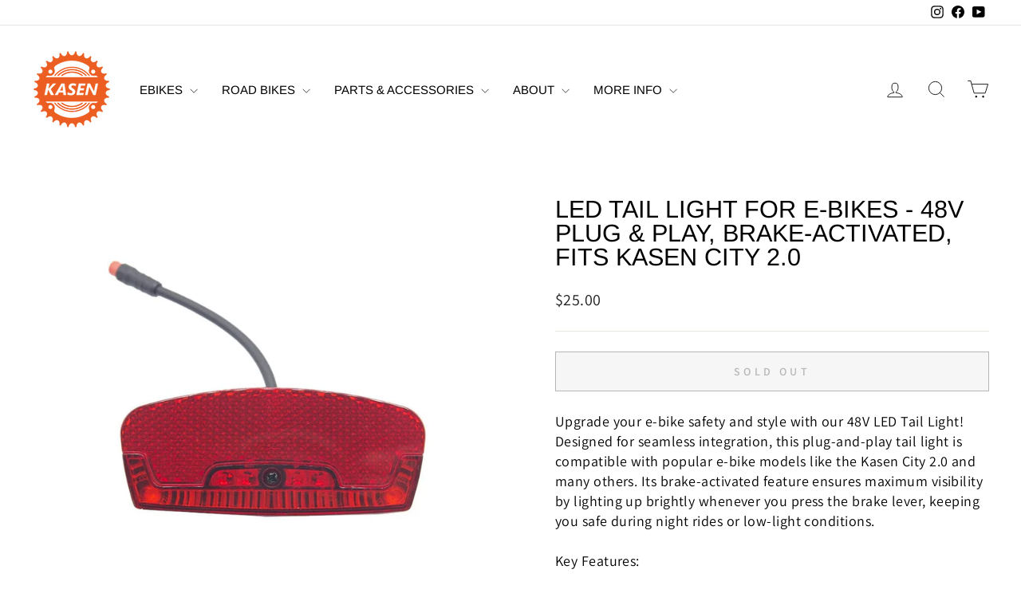

--- FILE ---
content_type: application/x-javascript
request_url: https://cdn.roseperl.com/storelocator-prod/setting/kasen-bikes-1750214126.js?shop=kasen-bikes.myshopify.com
body_size: 16966
content:
SCASLSetting={"apikey":"AIzaSyBivaGFztdYh2XCY0863fS_9DDg638nx3w","radius":["10","20","30","40"],"df_radius":20,"df_measurement":"m","selected_tags":[],"selected_wfields":["title","description","phone","email","fax","web","tags","schedule","store_image","address","country","state","city","zipcode"],"wstyle":"#scasl-window-container #scasl-title{display:block !important}\n#scasl-window-container #scasl-description{display:block !important}\n#scasl-window-container #scasl-phone{display:block !important}\n#scasl-window-container #scasl-email{display:block !important}\n#scasl-window-container #scasl-fax{display:block !important}\n#scasl-window-container #scasl-web{display:block !important}\n#scasl-window-container #scasl-tags{display:block !important}\n#scasl-window-container #scasl-schedule{display:block !important}\n#scasl-window-container #scasl-store_image{display:block !important}\n#scasl-window-container #scasl-address{display:block !important}\n#scasl-window-container #scasl-country{display:inline-block !important}\n#scasl-window-container #scasl-state{display:inline-block !important}\n#scasl-window-container #scasl-city{display:inline-block !important}\n#scasl-window-container #scasl-zipcode{display:inline-block !important}\n","selected_lfields":["title","store_image","address","country","state","city","zipcode","distance","direction"],"lstyle":"#scasl-list-container #scasl-title{display:block !important}\n#scasl-list-container #scasl-store_image{display:block !important}\n#scasl-list-container #scasl-address{display:block !important}\n#scasl-list-container #scasl-country{display:inline-block !important}\n#scasl-list-container #scasl-state{display:inline-block !important}\n#scasl-list-container #scasl-city{display:inline-block !important}\n#scasl-list-container #scasl-zipcode{display:inline-block !important}\n#scasl-list-container #scasl-distance{display:block !important}\n#scasl-list-container #scasl-direction{display:block !important}\n","zoom":12,"extrafield":"extrafield","status":1,"autogeocode":1,"alltags":0,"search_bg_color":"#ffffff","search_border_color":"#cccccc","search_border_size":1,"loc_btn_color":"#6c78eb","search_btn_color":"#6c78eb","map_border_color":"#cccccc","map_border_size":1,"map_bg_color":"#ffffff","info_border_color":"#cccccc","info_border_size":1,"info_bg_color":"#ffffff","info_shop_name_color":"#000000","info_shop_info_color":"#555555","info_shop_info_font":"","info_shop_name_font":"","search_font":"","page_title":"Find Our Stores","curr_loc_text":"Current Location","radius_text":"Search Radius","msr_text":"Search Radius Measurement","find_loc_btn_text":"Find My Location","search_btn_text":"Search","filter_tags_text":"Filter Tag","enter_a_location_text":"Enter a location","add_error_alert":"Unable to find address","distance_error_alert":"Unfortunately, our closest location is more than","no_result_title":"No results","no_result_tags":"No locations were found with the given tags. Please modify your selections or input.","max_results":26,"scasl_phone_label":"","scasl_fax_label":"","scasl_email_label":"","scasl_schedule_label":"","map_style_name":"default","map_style_data":"","no_result_go_to_home_page":"Go to home page","default_view":1,"default_latitude":"33.9909466","default_longitude":"-117.7051539","filter_tags_by":"and","default_view_zoom":12,"restric_country":[],"restric_country_text":"","miles_text":"miles","kilometers_text":"kilometers","cluster":1,"max_result_in_first_loading":5000,"no_limit_text":"No Limit","query_url":1,"clusters_style":"default","clustering_custom":"{\"cluster_color_level_1\":\"#ffffff\",\"cluster_image_level_1\":\"https:\\\/\\\/developers.google.com\\\/maps\\\/documentation\\\/javascript\\\/examples\\\/markerclusterer\\\/m1.png\",\"cluster_color_level_2\":\"#ffffff\",\"cluster_image_level_2\":\"https:\\\/\\\/developers.google.com\\\/maps\\\/documentation\\\/javascript\\\/examples\\\/markerclusterer\\\/m1.png\",\"cluster_color_level_3\":\"#ffffff\",\"cluster_image_level_3\":\"https:\\\/\\\/developers.google.com\\\/maps\\\/documentation\\\/javascript\\\/examples\\\/markerclusterer\\\/m1.png\",\"cluster_color_level_4\":\"#ffffff\",\"cluster_image_level_4\":\"https:\\\/\\\/developers.google.com\\\/maps\\\/documentation\\\/javascript\\\/examples\\\/markerclusterer\\\/m1.png\",\"cluster_color_level_5\":\"#ffffff\",\"cluster_image_level_5\":\"https:\\\/\\\/developers.google.com\\\/maps\\\/documentation\\\/javascript\\\/examples\\\/markerclusterer\\\/m1.png\"}","no_result_url":"","autocomplete_option":"address","store_sort":"default","view_map_btn_text":"View Map","created_at":"2022-06-21T15:01:27.000000Z","dynamic_view":0,"dynamic_view_realtime":0,"pegman":1,"map_satellite_option":1,"zoom_control":1,"restricted_map_view":0,"display_operating_hours":0,"operating_hours":"","date_overrides":"","location_is_disabled_alert":"Location Services Disabled","location_is_disabled_text":"Please turn on device location to use Find My Location","kilometer_unit_text":"Kilometer","meter_unit_text":"Mile","more_text":"More","less_text":"Less","list_text":"List","map_text":"Map","direction_text":"Directions","image_position":"beside","image_size":"medium","open_text":"Open","opens_text":"Opens","open_now_text":"Open now","closed_text":"Closed","closes_text":"Closes","closes_soon_text":"Closes soon","monday_text":"Monday","tuesday_text":"Tuesday","wednesday_text":"Wednesday","thursday_text":"Thursday","friday_text":"Friday","saturday_text":"Saturday","sunday_text":"Sunday","hours_might_differ":"Hours might differ","monday_acronym_text":"Mon","tuesday_acronym_text":"Tue","wednesday_acronym_text":"Wed","thursday_acronym_text":"Thu","friday_acronym_text":"Fri","saturday_acronym_text":"Sat","sunday_acronym_text":"Sun","address_icon":"{\"status\":\"0\",\"image\":\"<path fill-rule=\\\"evenodd\\\" d=\\\"M18 8c0-4.42-3.58-8-8-8s-8 3.58-8 8c0 .15 0 .29.01.44.13 3.55 1.99 7.62 7.13 11.29.51.36 1.21.36 1.72 0 5.14-3.67 7-7.74 7.13-11.29.01-.15.01-.29.01-.44zm-5.879 2.121a2.996 2.996 0 0 0 0-4.242 2.996 2.996 0 0 0-4.242 0 2.996 2.996 0 0 0 0 4.242 2.996 2.996 0 0 0 4.242 0z\\\"><\/path>\",\"align\":\"left\"}","phone_icon":"{\"status\":\"0\",\"image\":\"<path d=\\\"m7.876 6.976-.534-2.67a1.5 1.5 0 0 0-1.471-1.206h-3.233c-.86 0-1.576.727-1.537 1.586.461 10.161 5.499 14.025 14.415 14.413.859.037 1.584-.676 1.584-1.535v-3.235a1.5 1.5 0 0 0-1.206-1.471l-2.67-.534a1.5 1.5 0 0 0-1.636.8l-.488.975c-2 0-5-3-5-5l.975-.488c.606-.302.934-.972.801-1.635z\\\"><\/path>\",\"align\":\"left\"}","email_icon":"{\"status\":\"0\",\"image\":\"<path d=\\\"M0 5.324v10.176a1.5 1.5 0 0 0 1.5 1.5h17a1.5 1.5 0 0 0 1.5-1.5v-10.176l-9.496 5.54a1 1 0 0 1-1.008 0l-9.496-5.54z\\\"><\/path><path d=\\\"M19.443 3.334a1.494 1.494 0 0 0-.943-.334h-17a1.49 1.49 0 0 0-.943.334l9.443 5.508 9.443-5.508z\\\"><\/path>\",\"align\":\"left\"}","fax_icon":"{\"status\":\"0\",\"image\":\"<path fill-rule=\\\"evenodd\\\" d=\\\"M4 2.5a1.5 1.5 0 0 1 1.5-1.5h9a1.5 1.5 0 0 1 1.5 1.5v2.5h1.5a1.5 1.5 0 0 1 1.5 1.5v6a1.5 1.5 0 0 1-1.5 1.5h-1.5v4a1 1 0 0 1-1 1h-10a1 1 0 0 1-1-1v-4h-1.5a1.5 1.5 0 0 1-1.5-1.5v-6a1.5 1.5 0 0 1 1.5-1.5h1.5v-2.5Zm10 14.5v-5h-8v5h8Zm3-8a1 1 0 1 1-2 0 1 1 0 0 1 2 0Zm-3-6h-8v2h8v-2Z\\\"><\/path>\",\"align\":\"left\"}","web_url_icon":"{\"status\":\"0\",\"image\":\"<path d=\\\"M13.903 8c.06.629.097 1.292.097 2a1 1 0 0 1-2 0c0-.713-.039-1.378-.105-2h-3.803c-.139 1.33-.14 2.67-.004 4h1.912a1 1 0 0 1 0 2h-1.584c.469 2.08 1.202 3.41 1.585 4 0 0 .789.013.926.002a1.008 1.008 0 0 1 1.07.925 1 1 0 0 1-.924 1.07c-.094.007-1.073.003-1.073.003-5.514 0-10-4.486-10-10 0-5.515 4.486-10 10-10s10 4.485 10 10c0 .379-.036.749-.079 1.116a1.001 1.001 0 0 1-1.987-.233c.035-.291.066-.583.066-.883 0-.692-.098-1.36-.263-2h-3.834zm-3.915-5.964c-.386.606-1.1 1.931-1.564 3.964h3.137c-.466-2.033-1.185-3.358-1.573-3.964zm-7.725 9.964h3.819a21.604 21.604 0 0 1-.095-1.996c0-.67.033-1.338.096-2.004h-3.82a7.946 7.946 0 0 0-.263 2 7.96 7.96 0 0 0 .263 2zm.819 2a8.031 8.031 0 0 0 4.437 3.601 16.293 16.293 0 0 1-1.148-3.601h-3.289zm3.291-8a16.235 16.235 0 0 1 1.15-3.603 8.03 8.03 0 0 0-4.441 3.603h3.291zm7.239 0h3.305a8.029 8.029 0 0 0-4.465-3.612 16.128 16.128 0 0 1 1.16 3.612z\\\"><\/path><path d=\\\"m15.223 18.945-2.55-5.61a.5.5 0 0 1 .662-.662l5.61 2.55a.5.5 0 0 1 .017.903l-1.742.87a.5.5 0 0 0-.223.224l-.871 1.742a.5.5 0 0 1-.903-.017z\\\"><\/path>\",\"align\":\"left\"}","oh_icon":"{\"status\":\"0\",\"image\":\"<path d=\\\"M10 20c-5.514 0-10-4.486-10-10s4.486-10 10-10 10 4.486 10 10-4.486 10-10 10zm1-15a1 1 0 1 0-2 0v5a1 1 0 0 0 .293.707l3 3a1 1 0 0 0 1.414-1.414l-2.707-2.707v-4.586z\\\"><\/path>\",\"align\":\"left\"}","icon_color":"#000000","def_apk":"AIzaSyCIc9H3z2GFNnygX9XBLq08MYJsZ1ljp8A","locationsRaw":"[{\"lat\":\"33.9909466\",\"lng\":\"-117.7051539\",\"id\":13754841,\"name\":\"Kasen Electric Bike\",\"description\":\"Kasen Electric Bike\",\"phone\":\"9093933069\",\"email\":\"contact@kasenbikes.com\",\"web\":\"https:\\\/\\\/kasenbikes.com\\\/\",\"tagsvalue\":\"electric bike\",\"tags\":[{\"tag\":\"electric bike\"}],\"schedule\":\"Monday-9am to 5pm\\r<br>Tuesday - 9am to 5pm\\r<br>Wednesday - 9am to 5pm\\r<br>Thursday - 9am to 5pm\\r<br>Friday - 9am to 5pm\",\"store_image\":\"https:\\\/\\\/cdn.shopify.com\\\/s\\\/files\\\/1\\\/0068\\\/5395\\\/1572\\\/t\\\/6\\\/assets\\\/scasl_1655824204_logo1_compact.png\",\"marker_image\":\"https:\\\/\\\/cdn.shopify.com\\\/s\\\/files\\\/1\\\/0068\\\/5395\\\/1572\\\/t\\\/6\\\/assets\\\/scasl_1655824205_logo1inch_compact.png\",\"address\":\"4560 eucalyptus ave\",\"address2\":\"suite A\",\"country\":\"USA\",\"state\":\"CA\",\"city\":\"Chino\",\"postal\":\"91710\",\"priority\":2,\"apply_to_type\":1},{\"lat\":\"35.3750365\",\"lng\":\"-119.0012366\",\"id\":13754842,\"name\":\"Get A Bike\",\"phone\":\"661-535-9420\",\"email\":\"bakersfieldgetabike@yahoo.com\",\"tagsvalue\":\"Kasen Bike Dealer\",\"tags\":[{\"tag\":\"Kasen Bike Dealer\"}],\"schedule\":\"Monday\\t10AM–6PM\\r<br>Tuesday\\t10AM–6PM\\r<br>Wednesday\\t10AM–6PM\\r<br>Thursday\\t10AM–6PM\\r<br>Friday\\t10AM–6PM\\r<br>Saturday\\t10AM–4PM\\r<br>Sunday\\tClosed\",\"address\":\"213 E 18th St\",\"country\":\"USA\",\"state\":\"CA\",\"city\":\"Bakersfield\",\"postal\":\"93305\",\"priority\":1,\"apply_to_type\":1},{\"lat\":\"34.0442701\",\"lng\":\"-118.4201692\",\"id\":13754843,\"name\":\"Beverly Hills Bike Shop\",\"phone\":\"310-275-2453\",\"email\":\"beverlyhillsbikeshop@gmail.com\",\"tagsvalue\":\"Kasen Bike Dealer\",\"tags\":[{\"tag\":\"Kasen Bike Dealer\"}],\"schedule\":\"Monday\\t11AM–7PM\\r<br>Tuesday\\t11AM–7PM\\r<br>Wednesday\\t11AM–7PM\\r<br>Thursday\\t11AM–7PM\\r<br>Friday\\t11AM–7PM\\r<br>Saturday\\t11AM–6PM\\r<br>Sunday\\t11AM–6PM\",\"address\":\"10546 W. Pico Blvd\",\"country\":\"USA\",\"state\":\"CA\",\"city\":\"Los Angeles\",\"postal\":\"90064\",\"priority\":1,\"apply_to_type\":1},{\"lat\":\"34.0490842\",\"lng\":\"-118.2503189\",\"id\":13754844,\"name\":\"DTLA Bikes Inc\",\"phone\":\"213-533-8000\",\"email\":\"info@dtlabikes.com\",\"tagsvalue\":\"Kasen Bike Dealer\",\"tags\":[{\"tag\":\"Kasen Bike Dealer\"}],\"schedule\":\"Monday\\t9:30AM–6:30PM\\r<br>Tuesday\\t9:30AM–6:30PM\\r<br>Wednesday\\t9:30AM–6:30PM\\r<br>Thursday\\t9:30AM–6:30PM\\r<br>Friday\\t9:30AM–6:30PM\\r<br>Saturday\\tClosed\\r<br>Sunday\\t9:30AM–6:30PM\",\"address\":\"425 S Broadway Unit A  , CA\",\"country\":\"USA\",\"state\":\"CA\",\"city\":\"Los Angeles\",\"postal\":\"90013\",\"priority\":1,\"apply_to_type\":1},{\"lat\":\"33.9165503\",\"lng\":\"-118.413762\",\"id\":13754845,\"name\":\"e-RYDE Electric Bikes LA\",\"phone\":\"310-640-2453\",\"tagsvalue\":\"Kasen Bike Dealer\",\"tags\":[{\"tag\":\"Kasen Bike Dealer\"}],\"schedule\":\"Monday\\tClosed\\r<br>Tuesday\\tClosed\\r<br>Wednesday\\t11AM–6PM\\r<br>Thursday\\t11AM–6PM\\r<br> Friday\\t11AM–6PM\\r<br>Saturday\\t11AM–6PM\\r<br>Sunday\\t11AM–6PM\",\"address\":\"209 East El Segundo Blvd\",\"country\":\"USA\",\"state\":\"CA\",\"city\":\"El Segundo\",\"postal\":\"90245\",\"priority\":1,\"apply_to_type\":1},{\"lat\":\"33.9993289\",\"lng\":\"-118.4811842\",\"id\":13754846,\"name\":\"Bike Attack Electric\",\"phone\":\"424-744-8148\",\"email\":\"sales@bikeattack.com\",\"web\":\"https:\\\/\\\/electricbikeattack.com\",\"tagsvalue\":\"Kasen Bike Dealer\",\"tags\":[{\"tag\":\"Kasen Bike Dealer\"}],\"schedule\":\"Monday\\t10:30AM–5:30PM\\r<br>Tuesday\\t10:30AM–5:30PM\\r<br>Wednesday\\t10:30AM–5:30PM\\r<br>Thursday\\t10:30AM–5:30PM\\r<br>Friday\\t10:30AM–5:30PM\\r<br>Saturday\\t10:30AM–5:30PM\\r<br>Sunday\\t10:30AM–5:30PM\",\"address\":\"2904 Main St\",\"country\":\"USA\",\"state\":\"CA\",\"city\":\"Santa Monica\",\"postal\":\"90405\",\"priority\":1,\"apply_to_type\":1},{\"lat\":\"33.7950624\",\"lng\":\"-118.1077187\",\"id\":13754847,\"name\":\"Ebike Galaxy\",\"phone\":\"562-588-7171\",\"email\":\"ebikegalaxy@gmail.com\",\"tagsvalue\":\"Kasen Bike Dealer\",\"tags\":[{\"tag\":\"Kasen Bike Dealer\"}],\"schedule\":\"Monday\\tClosed\\r<br>Tuesday\\t11AM–6PM\\r<br>Wednesday\\t11AM–6PM\\r<br>Thursday\\t11AM–6PM\\r<br>Friday\\t11AM–6PM\\r<br>Saturday\\t11AM–6PM\\r<br>Sunday\\tClosed\",\"address\":\"6400 E Stearns St\",\"country\":\"USA\",\"state\":\"CA\",\"city\":\"Long Beach\",\"postal\":\"90815\",\"priority\":1,\"apply_to_type\":1},{\"lat\":\"33.7900296\",\"lng\":\"-118.1708022\",\"id\":13754848,\"name\":\"Long Beach Bike Shop\",\"phone\":\"562-436-7447\",\"email\":\"debz5510@gmail.com\",\"tagsvalue\":\"Kasen Bike Dealer\",\"tags\":[{\"tag\":\"Kasen Bike Dealer\"}],\"schedule\":\"Monday\\t10AM–7PM\\r<br>Tuesday\\t10AM–7PM\\r<br>Wednesday\\t10AM–7PM\\r<br>Thursday\\t10AM–7PM\\r<br>Friday\\t10AM–7PM\\r<br>Saturday\\t10AM–2PM\\r<br>Sunday\\t10AM–2PM\",\"address\":\"1701 Pacific Coast Hwy\",\"country\":\"USA\",\"state\":\"CA\",\"city\":\"Long Beach\",\"postal\":\"90806\",\"priority\":1,\"apply_to_type\":1},{\"lat\":\"34.1555105\",\"lng\":\"-118.3687661\",\"id\":13754849,\"name\":\"Metropolis Bike\",\"phone\":\"818-506-8144\",\"email\":\"bicyclebrad1@gmail.com\",\"tagsvalue\":\"Kasen Bike Dealer\",\"tags\":[{\"tag\":\"Kasen Bike Dealer\"}],\"schedule\":\"Monday\\tClosed\\r<br>Tuesday\\t11AM–6PM\\r<br>Wednesday\\t11AM–6PM\\r<br>Thursday\\t11AM–6PM\\r<br>Friday\\t11AM–6PM\\r<br>Saturday\\t11AM–5PM\\r<br>Sunday\\t12–5PM\",\"address\":\"4660 Lankershim Blvd\",\"country\":\"USA\",\"state\":\"CA\",\"city\":\"North Hollywood\",\"postal\":\"91602\",\"priority\":1,\"apply_to_type\":1},{\"lat\":\"34.1905512\",\"lng\":\"-118.131812\",\"id\":13754850,\"name\":\"Open Trails Ebikes\",\"phone\":\"626-319-5905\",\"email\":\"opentrailsbikes@gmail.com\",\"tagsvalue\":\"MTN bike,kabbit,Malibu\",\"tags\":[{\"tag\":\"MTN bike\"},{\"tag\":\"kabbit\"},{\"tag\":\"Malibu\"}],\"schedule\":\"Monday\\tClosed\\r<br>Tuesday\\t12–5PM\\r<br>Wednesday\\t12–5PM\\r<br>Thursday\\t12–5PM\\r<br>Friday\\t12–5PM\\r<br>Saturday\\t10AM–6PM\\r<br>Sunday\\t11AM–5PM\",\"address\":\"2605 Lake Ave, Ste #2\",\"country\":\"USA\",\"state\":\"CA\",\"city\":\"Altadena\",\"postal\":\"91001\",\"priority\":1,\"apply_to_type\":1},{\"lat\":\"33.9942611\",\"lng\":\"-118.117768\",\"id\":13754851,\"name\":\"Smart Business Outlets\",\"phone\":\"323-841-0801\",\"email\":\"AbnerBMRivas@yahoo.com\",\"tagsvalue\":\"Kasen Bike Dealer\",\"tags\":[{\"tag\":\"Kasen Bike Dealer\"}],\"schedule\":\"Monday\\tClosed\\r<br>Tuesday\\t10AM–7PM\\r<br>Wednesday\\t10AM–7PM\\r<br>Thursday\\t10AM–7PM\\r<br>Friday\\t10AM–7PM\\r<br>Saturday\\t10AM–7PM\\r<br>Sunday\\t10AM–7PM\",\"address\":\"837 Washington Blvd #1\",\"country\":\"USA\",\"state\":\"CA\",\"city\":\"Montebello\",\"postal\":\"90640\",\"priority\":1,\"apply_to_type\":1},{\"lat\":\"33.8675166\",\"lng\":\"-118.3935984\",\"id\":13754852,\"name\":\"Strand Electric Bikes\",\"phone\":\"424-383-1237\",\"email\":\"vansickle63@yahoo.com\",\"tagsvalue\":\"Kasen Bike Dealer\",\"tags\":[{\"tag\":\"Kasen Bike Dealer\"}],\"schedule\":\"Monday\\tClosed\\r<br>Tuesday\\t10AM–6PM\\r<br>Wednesday\\t10AM–6PM\\r<br>Thursday\\t10AM–6PM\\r<br> Friday\\t10AM–6PM\\r<br>Saturday\\t9AM–5PM\\r<br>Sunday\\t10AM–4PM\",\"address\":\"1706 CA-1\",\"country\":\"USA\",\"state\":\"CA\",\"city\":\"Hermosa Beach\",\"postal\":\"90254\",\"priority\":1,\"apply_to_type\":1},{\"lat\":\"34.1416592\",\"lng\":\"-118.3891821\",\"id\":13754853,\"name\":\"Studio Cycle Co\",\"phone\":\"818-761-0784\",\"email\":\"bobby@studiocyclecompany.com\",\"tagsvalue\":\"Kasen Bike Dealer\",\"tags\":[{\"tag\":\"Kasen Bike Dealer\"}],\"schedule\":\"Monday\\t11AM–4PM\\r<br>Tuesday\\t11AM–6PM\\r<br>Wednesday\\t11AM–6PM\\r<br>Thursday\\t11AM–6PM\\r<br>Friday\\t11AM–6PM\\r<br>Saturday\\t11AM–6PM\\r<br>Sunday\\t11AM–4PM\",\"address\":\"11740 Ventura Blvd\",\"country\":\"USA\",\"state\":\"CA\",\"city\":\"Studio City\",\"postal\":\"91604\",\"priority\":1,\"apply_to_type\":1},{\"lat\":\"34.0913656\",\"lng\":\"-118.1381173\",\"id\":13754854,\"name\":\"Deer Focus Inc\",\"phone\":\"626-623-0204\",\"email\":\"deerfocus@gmail.com\",\"tagsvalue\":\"Kasen Bike Dealer\",\"tags\":[{\"tag\":\"Kasen Bike Dealer\"}],\"schedule\":\"Monday\\t11AM–5PM\\r<br>Tuesday\\t11AM–5PM\\r<br>Wednesday\\t11AM–5PM\\r<br>Thursday\\t11AM–5PM\\r<br>Friday\\t11AM–5PM\\r<br>Saturday\\t11AM–5PM\\r<br>Sunday\\tClosed\",\"address\":\"1344 W Main ST\",\"country\":\"USA\",\"state\":\"CA\",\"city\":\"Alhambra\",\"postal\":\"91801\",\"priority\":1,\"apply_to_type\":1},{\"lat\":\"33.6087038\",\"lng\":\"-117.9272191\",\"id\":13754855,\"name\":\"Balboa Fun Tours & Rentals\",\"phone\":\"949-484-4600\",\"email\":\"salvatorerusu@gmail.com\",\"tagsvalue\":\"Kasen Bike Dealer\",\"tags\":[{\"tag\":\"Kasen Bike Dealer\"}],\"schedule\":\"Monday\\t9AM–4PM\\r<br>Tuesday\\t9AM–4PM\\r<br>Wednesday\\t9AM–4PM\\r<br>Thursday\\t9AM–4PM\\r<br>Friday\\t9AM–4PM\\r<br>Saturday\\t9AM–4:30PM\\r<br>Sunday\\t9AM–4:30PM\",\"address\":\"2000 W Balboa Blvd\",\"country\":\"USA\",\"state\":\"CA\",\"city\":\"Newport Beach\",\"postal\":\"92663\",\"priority\":1,\"apply_to_type\":1},{\"lat\":\"33.6023863\",\"lng\":\"-117.8999319\",\"id\":13754856,\"name\":\"Balboa Water Sports\",\"phone\":\"949-723-5387\",\"email\":\"kelly@balboawatersports.com\",\"tagsvalue\":\"Kasen Bike Dealer\",\"tags\":[{\"tag\":\"Kasen Bike Dealer\"}],\"schedule\":\"Monday\\t10AM–5:30PM\\r<br>Tuesday\\t10AM–5:30PM\\r<br>Wednesday\\t10AM–5:30PM\\r<br>Thursday\\t10AM–5:30PM\\r<br>Friday\\t10AM–5:30PM\\r<br>Saturday\\t9AM–5:30PM\\r<br>Sunday\\t9AM–5:30PM\",\"address\":\"204 Washington Street\",\"country\":\"USA\",\"state\":\"CA\",\"city\":\"Newport Beach\",\"postal\":\"92661\",\"priority\":1,\"apply_to_type\":1},{\"lat\":\"33.4936838\",\"lng\":\"-117.6621823\",\"id\":13754857,\"name\":\"BUY MY BIKES\",\"phone\":\"949-493-5611\",\"web\":\"https:\\\/\\\/www.buymybikes.com\\\/\",\"tagsvalue\":\"Kasen Bike Dealer\",\"tags\":[{\"tag\":\"Kasen Bike Dealer\"}],\"schedule\":\"Monday\\t11AM–6PM\\r<br>Tuesday\\t11AM–6PM\\r<br>Wednesday\\t11AM–6PM\\r<br>Thursday\\t11AM–6PM\\r<br>Friday\\t11AM–6PM\\r<br>Saturday\\t11AM–4PM\\r<br>Sunday\\t11AM–4PM\",\"store_image\":\"https:\\\/\\\/cdn.shopify.com\\\/s\\\/files\\\/1\\\/0068\\\/5395\\\/1572\\\/t\\\/6\\\/assets\\\/scasl_1656102432_buy-my-bikes-logo_compact.png\",\"address\":\"32302 Camino Capistrano\",\"country\":\"USA\",\"state\":\"CA\",\"city\":\"San Juan Capistrano\",\"postal\":\"92675\",\"priority\":1,\"apply_to_type\":1},{\"lat\":\"33.605409\",\"lng\":\"-117.8980441\",\"id\":13754858,\"name\":\"Cecil's Cyclery\",\"phone\":\"949-887-1476\",\"email\":\"info@cecilscyclery.com\",\"web\":\"https:\\\/\\\/www.cecilscyclery.com\\\/\",\"tagsvalue\":\"Kasen Bike Dealer\",\"tags\":[{\"tag\":\"Kasen Bike Dealer\"}],\"schedule\":\"Monday\\t9AM–5PM\\r<br>Tuesday\\t9AM–5PM\\r<br>Wednesday\\t9AM–5PM\\r<br>Thursday\\t9AM–5PM\\r<br>Friday\\t9AM–5PM\\r<br>Saturday\\t9AM–5PM\\r<br>Sunday\\t9AM–5PM\",\"address\":\"504 South Bay Front\",\"country\":\"USA\",\"state\":\"CA\",\"city\":\"Newport Beach\",\"postal\":\"92662\",\"priority\":1,\"apply_to_type\":1},{\"lat\":\"33.6601744\",\"lng\":\"-117.9994409\",\"id\":13754859,\"name\":\"EV Rideables\",\"phone\":\"562-787-4183\",\"email\":\"tduran@evrideables.com\",\"web\":\"https:\\\/\\\/evrideables.com\",\"tagsvalue\":\"Kasen Bike Dealer\",\"tags\":[{\"tag\":\"Kasen Bike Dealer\"}],\"schedule\":\"Monday\\t11AM–7PM\\r<br>Tuesday\\t11AM–7PM\\r<br>Wednesday\\t11AM–7PM\\r<br>Thursday\\t11AM–7PM\\r<br>Friday\\t11AM–7PM\\r<br>Saturday\\t10AM–7PM\\r<br>Sunday\\t10AM–7PM\",\"address\":\"401 Main St\",\"country\":\"USA\",\"state\":\"CA\",\"city\":\"Huntington Beach\",\"postal\":\"92648\",\"priority\":1,\"apply_to_type\":1},{\"lat\":\"33.8700303\",\"lng\":\"-117.9170737\",\"id\":13754860,\"name\":\"Fullerton Electric Bicycle\",\"phone\":\"714-992-5591\",\"email\":\"info@fullertonbicycle.com\",\"tagsvalue\":\"Kasen Bike Dealer\",\"tags\":[{\"tag\":\"Kasen Bike Dealer\"}],\"schedule\":\"Monday\\t10AM–6PM\\r<br>Tuesday\\t10AM–6PM\\r<br>Wednesday\\t10AM–6PM\\r<br>Thursday\\t10AM–6PM\\r<br>Friday\\t10AM–6PM\\r<br>Saturday\\t10AM–5PM\\r<br>Sunday\\tClosed\",\"address\":\"400 E Commonwealth Ave Unit 6  Fullerton\",\"country\":\"USA\",\"state\":\"CA\",\"postal\":\"92832\",\"priority\":1,\"apply_to_type\":1},{\"lat\":\"33.5363784\",\"lng\":\"-117.7779549\",\"id\":13754861,\"name\":\"Laguna Beach Cyclery\",\"phone\":\"949-494-1522\",\"web\":\"https:\\\/\\\/www.lagunabeachcyclery.com\\\/\",\"tagsvalue\":\"Kasen Bike Dealer\",\"tags\":[{\"tag\":\"Kasen Bike Dealer\"}],\"schedule\":\"Monday\\t10AM–6PM\\r<br>Tuesday\\t10AM–6PM\\r<br>Wednesday\\t10AM–6PM\\r<br>Thursday\\t10AM–6PM\\r<br>Friday\\t10AM–6PM\\r<br>Saturday\\t10AM–5PM\\r<br>Sunday\\t10AM–5PM\",\"store_image\":\"https:\\\/\\\/cdn.shopify.com\\\/s\\\/files\\\/1\\\/0068\\\/5395\\\/1572\\\/t\\\/6\\\/assets\\\/scasl_1656103084_newlogo_compact.png\",\"address\":\"240 Thalia St\",\"country\":\"USA\",\"state\":\"CA\",\"city\":\"Laguna Beach\",\"postal\":\"92651\",\"priority\":1,\"apply_to_type\":1},{\"lat\":\"33.6032184\",\"lng\":\"-117.9006713\",\"id\":13754862,\"name\":\"Newport Beach Bike Rentals\",\"phone\":\"949-630-5600\",\"email\":\"newportbeachbikerentals@yahoo.com\",\"tagsvalue\":\"Kasen Bike Dealer\",\"tags\":[{\"tag\":\"Kasen Bike Dealer\"}],\"schedule\":\"Monday\\t10:30AM–7PM\\r<br>Tuesday\\t10:30AM–7PM\\r<br>Wednesday\\t10:30AM–7PM\\r<br>Thursday\\t10:30AM–7PM\\r<br>Friday\\t10AM–8PM\\r<br>Saturday\\t10AM–8PM\\r<br>Sunday\\t10AM–8PM\",\"address\":\"309 Palm Street Ste #102\",\"country\":\"USA\",\"state\":\"CA\",\"city\":\"Newport Beach\",\"postal\":\"92661\",\"priority\":1,\"apply_to_type\":1},{\"lat\":\"33.4135082\",\"lng\":\"-117.6001222\",\"id\":13754863,\"name\":\"San Clemente Electric Bikes\",\"phone\":\"949-444-6421\",\"email\":\"sanclementeelectricbikes@gmail.com\",\"tagsvalue\":\"Kasen Bike Dealer\",\"tags\":[{\"tag\":\"Kasen Bike Dealer\"}],\"schedule\":\"Monday\\t9AM–7PM\\r<br>Tuesday\\t9AM–7PM\\r<br>Wednesday\\t9AM–7PM\\r<br>Thursday\\t9AM–7PM\\r<br>Friday\\t9AM–7PM\\r<br>Saturday\\t9AM–7PM\\r<br>Sunday\\t10AM–5PM\",\"address\":\"2345 S El Camino Real , CA\",\"country\":\"USA\",\"state\":\"CA\",\"city\":\"San Clemente\",\"postal\":\"92672\",\"priority\":1,\"apply_to_type\":1},{\"lat\":\"33.6307169\",\"lng\":\"-117.9112227\",\"id\":13754864,\"name\":\"Two Wheels One Planet\",\"phone\":\"(949) 646-7717\",\"webdisplay\":\"twowheelsoneplanet.com\",\"tagsvalue\":\"Kasen Bike Dealer\",\"tags\":[{\"tag\":\"Kasen Bike Dealer\"}],\"schedule\":\"Monday\\tClosed\\r<br>Tuesday\\t10:00 AM\\t6:00 PM\\r<br>Wednesday\\t10:00 AM\\t6:00 PM\\r<br>Thursday\\t10:00 AM\\t6:00 PM\\r<br>Friday\\t10:00 AM\\t6:00 PM\\r<br>Saturday\\t10:00 AM\\t5:00 PM\\r<br>Sunday\\t10:00 AM\\t5:00 PM\",\"store_image\":\"https:\\\/\\\/cdn.shopify.com\\\/s\\\/files\\\/1\\\/0068\\\/5395\\\/1572\\\/t\\\/6\\\/assets\\\/scasl_1656104834_twopblack400_compact.jpeg\",\"address\":\"420 E 17th St\",\"country\":\"USA\",\"state\":\"CA\",\"city\":\"Costa Mesa\",\"postal\":\"92627\",\"priority\":1,\"apply_to_type\":1},{\"lat\":\"33.6572048\",\"lng\":\"-118.0032609\",\"id\":13754865,\"name\":\"ZACK'S HB\",\"phone\":\"(714) 536-0215\",\"web\":\"https:\\\/\\\/zacksbythebeach.com\",\"tagsvalue\":\"Kasen Bike Dealer\",\"tags\":[{\"tag\":\"Kasen Bike Dealer\"}],\"schedule\":\"Monday\\t8AM–6PM\\r<br>Tuesday\\t8AM–6PM\\r<br>Wednesday\\t8AM–6PM\\r<br>Thursday\\t8AM–6PM\\r<br>Friday\\t8AM–6PM\\r<br>Saturday\\t8AM–6PM\\r<br>Sunday\\t8AM–6PM\",\"address\":\"405 Pacific Coast Hwy\",\"country\":\"USA\",\"state\":\"CA\",\"city\":\"Huntington Beach\",\"postal\":\"92648\",\"priority\":1,\"apply_to_type\":1},{\"lat\":\"33.5663412\",\"lng\":\"-117.2044076\",\"id\":13754866,\"name\":\"Alan's Bike Shop-- Murrieta\",\"phone\":\"951-677-7333\",\"email\":\"alansbikeshop@outlook.com\",\"web\":\"https:\\\/\\\/alansbikeshop.com\\\/\",\"tagsvalue\":\"kasen trike,kabbit,kasen city,Kasen Ranger,malibu,MTN bike\",\"tags\":[{\"tag\":\"kasen trike\"},{\"tag\":\"kabbit\"},{\"tag\":\"kasen city\"},{\"tag\":\"Kasen Ranger\"},{\"tag\":\"malibu\"},{\"tag\":\"MTN bike\"}],\"schedule\":\"Monday\\t10AM–6PM\\r<br>Tuesday\\t10AM–6PM\\r<br>Wednesday\\t10AM–6PM\\r<br>Thursday\\t10AM–6PM\\r<br>Friday\\t10AM–6PM\\r<br>Saturday\\t10AM–5PM\\r<br>Sunday\\t11AM–4PM\",\"store_image\":\"https:\\\/\\\/cdn.shopify.com\\\/s\\\/files\\\/1\\\/0068\\\/5395\\\/1572\\\/t\\\/6\\\/assets\\\/scasl_1656107605_screen-shot-2022-06-24-at-2.51.43-pm_compact.png\",\"address\":\"41030 California Oaks Rd, Ste A\",\"country\":\"USA\",\"state\":\"CA\",\"city\":\"Murrieta\",\"postal\":\"92562\",\"priority\":1,\"apply_to_type\":1},{\"lat\":\"33.8827791\",\"lng\":\"-117.3666512\",\"id\":13754867,\"name\":\"Woodcrest Bicycle Center\",\"phone\":\"951-780-4988\",\"email\":\"woodcrestbikeshop@gmail.com\",\"tagsvalue\":\"Kasen Bike Dealer\",\"tags\":[{\"tag\":\"Kasen Bike Dealer\"}],\"schedule\":\"Monday\\t10AM–6PM\\r<br>Tuesday\\t10AM–6PM\\r<br>Wednesday\\t10AM–6PM\\r<br>Thursday\\t10AM–6PM\\r<br>Friday\\t10AM–6PM\\r<br>Saturday\\t10AM–6PM\\r<br>Sunday\\tClosed\",\"address\":\"16960 Van Buren Boulevard\",\"country\":\"USA\",\"state\":\"CA\",\"city\":\"Riverside\",\"postal\":\"92504\",\"priority\":1,\"apply_to_type\":1},{\"lat\":\"34.0781767\",\"lng\":\"-117.6689457\",\"id\":13754868,\"name\":\"Bumstead's Bicycles\",\"phone\":\"909-984-9067\",\"email\":\"bumsteadbikes@gmail.com\",\"tagsvalue\":\"Kasen Bike Dealer\",\"tags\":[{\"tag\":\"Kasen Bike Dealer\"}],\"schedule\":\"Monday\\tClosed\\r<br>Tuesday\\t11AM–6PM\\r<br>Wednesday\\t11AM–6PM\\r<br>Thursday\\t11AM–6PM\\r<br>Friday\\t11AM–6PM\\r<br>Saturday\\t11AM–5PM\\r<br>Sunday\\tClosed\",\"address\":\"1038 W 4th St\",\"country\":\"USA\",\"state\":\"CA\",\"city\":\"Ontario\",\"postal\":\"91762\",\"priority\":1,\"apply_to_type\":1},{\"lat\":\"34.0942753\",\"lng\":\"-117.37089\",\"id\":13754869,\"name\":\"Don's Bicycle Store-Rialto\",\"phone\":\"(909) 875-7310\",\"web\":\"https:\\\/\\\/www.donsbikeshop.com\\\/\",\"tagsvalue\":\"Kasen Bike Dealer\",\"tags\":[{\"tag\":\"Kasen Bike Dealer\"}],\"schedule\":\"Monday\\t10AM–6PM\\r<br>Tuesday\\t10AM–6PM\\r<br>Wednesday\\t10AM–6PM\\r<br>Thursday\\t10AM–6PM\\r<br>Friday\\t10AM–6PM\\r<br>Saturday\\t10AM–6PM\\r<br>Sunday\\t11AM–4PM\",\"store_image\":\"https:\\\/\\\/cdn.shopify.com\\\/s\\\/files\\\/1\\\/0068\\\/5395\\\/1572\\\/t\\\/6\\\/assets\\\/scasl_1656105458_screen-shot-2022-06-24-at-2.17.20-pm_compact.png\",\"address\":\"384 S Riverside Ave\",\"country\":\"USA\",\"state\":\"CA\",\"city\":\"Rialto\",\"postal\":\"92376\",\"priority\":1,\"apply_to_type\":1},{\"lat\":\"34.0473939\",\"lng\":\"-117.1694293\",\"id\":13754870,\"name\":\"Don's Bicycles-Redlands\",\"phone\":\"(909) 792-3399\",\"web\":\"https:\\\/\\\/www.donsbikeshop.com\\\/\",\"tagsvalue\":\"Kasen Bike Dealer\",\"tags\":[{\"tag\":\"Kasen Bike Dealer\"}],\"schedule\":\"Monday\\t10AM–6PM\\r<br>Tuesday\\t10AM–6PM\\r<br>Wednesday\\t10AM–6PM\\r<br>Thursday\\t10AM–6PM\\r<br>Friday\\t10AM–6PM\\r<br>Saturday\\t10AM–6PM\\r<br>Sunday\\t11AM–4PM\",\"store_image\":\"https:\\\/\\\/cdn.shopify.com\\\/s\\\/files\\\/1\\\/0068\\\/5395\\\/1572\\\/t\\\/6\\\/assets\\\/scasl_1656105573_screen-shot-2022-06-24-at-2.17.20-pm_compact.png\",\"address\":\"700 E Redlands Blvd\",\"country\":\"USA\",\"state\":\"CA\",\"city\":\"Redlands\",\"postal\":\"92373\",\"priority\":1,\"apply_to_type\":1},{\"lat\":\"34.2433168\",\"lng\":\"-116.9094993\",\"id\":13754871,\"name\":\"Get Boards\",\"phone\":\"909-878-3155\",\"email\":\"tonys@getboards.com\",\"web\":\"https:\\\/\\\/www.getboards.com\\\/\",\"tagsvalue\":\"Kasen Bike Dealer\",\"tags\":[{\"tag\":\"Kasen Bike Dealer\"}],\"schedule\":\"Monday\\t9AM–7PM\\r<br>Tuesday\\t9AM–7PM\\r<br>Wednesday\\t9AM–7PM\\r<br>Thursday\\t9AM–7PM\\r<br>Friday\\t9AM–7PM\\r<br>Saturday\\t9AM–7PM\\r<br>Sunday\\t9AM–6PM\",\"address\":\"40905 Big Bear Blvd\",\"country\":\"USA\",\"state\":\"CA\",\"city\":\"Big Bear Lake\",\"postal\":\"92315\",\"priority\":1,\"apply_to_type\":1},{\"lat\":\"34.0284496\",\"lng\":\"-117.6668145\",\"id\":13754872,\"name\":\"Incycle Bicycles-Chino\",\"phone\":\"909-590-3515\",\"email\":\"none@incycle.com\",\"tagsvalue\":\"Kasen Bike Dealer\",\"tags\":[{\"tag\":\"Kasen Bike Dealer\"}],\"schedule\":\"Monday\\t10AM–5PM\\r<br>Tuesday\\t10AM–6PM\\r<br>Wednesday\\t10AM–6PM\\r<br>Thursday\\t10AM–6PM\\r<br> Friday\\t10AM–6PM\\r<br>Saturday\\t10AM–6PM\\r<br>Sunday\\t11AM–5PM\",\"address\":\"12345 Mountain Ave\",\"country\":\"USA\",\"state\":\"CA\",\"city\":\"Chino\",\"postal\":\"91710\",\"priority\":1,\"apply_to_type\":1},{\"lat\":\"34.1038856\",\"lng\":\"-117.8166262\",\"id\":13754873,\"name\":\"Incycle Bicycles-San Dimas\",\"phone\":\"(909) 592-2181\",\"tagsvalue\":\"Kasen Bike Dealer\",\"tags\":[{\"tag\":\"Kasen Bike Dealer\"}],\"schedule\":\"Monday\\t10AM–5PM\\r<br>Tuesday\\t10AM–6PM\\r<br>Wednesday\\t10AM–6PM\\r<br>Thursday\\t10AM–6PM\\r<br>Friday\\t10AM–6PM\\r<br>Saturday\\t10AM–6PM\\r<br>Sunday\\t11AM–5PM\",\"address\":\"501 W Arrow Hwy,, CA\",\"country\":\"USA\",\"state\":\"CA\",\"city\":\"San Dimas\",\"postal\":\"91773\",\"priority\":1,\"apply_to_type\":1},{\"lat\":\"34.1069945\",\"lng\":\"-117.6063977\",\"id\":13754874,\"name\":\"Incycle Bicycles-Rancho Cucamonga\",\"phone\":\"(909) 483-1991\",\"tagsvalue\":\"Kasen Bike Dealer\",\"tags\":[{\"tag\":\"Kasen Bike Dealer\"}],\"schedule\":\"Monday\\t10AM–5PM\\r<br>Tuesday\\t10AM–6PM\\r<br>Wednesday\\t10AM–6PM\\r<br>Thursday\\t10AM–6PM\\r<br>Friday\\t10AM–6PM\\r<br>Saturday\\t10AM–6PM\\r<br>Sunday\\t11AM–5PM\",\"address\":\"9110 Foothill Blvd\",\"country\":\"USA\",\"state\":\"CA\",\"city\":\"Rancho Cucamonga\",\"postal\":\"91730\",\"priority\":1,\"apply_to_type\":1},{\"lat\":\"34.1361584\",\"lng\":\"-117.2932364\",\"id\":13754875,\"name\":\"R&V Bike and Parts\",\"phone\":\"909-379-8240\",\"email\":\"rmontes8240@gmail.com\",\"tagsvalue\":\"Kasen Bike Dealer\",\"tags\":[{\"tag\":\"Kasen Bike Dealer\"}],\"schedule\":\"Monday\\tClosed\\r<br>Tuesday\\t3–7PM\\r<br>Wednesday\\t3–7PM\\r<br>Thursday\\t3–7PM\\r<br>Friday\\t3–7PM\\r<br>Saturday\\t12–7PM\\r<br>Sunday\\t11AM–3PM\",\"address\":\"460 W Highland Ave\",\"country\":\"USA\",\"state\":\"CA\",\"city\":\"San Bernardino\",\"postal\":\"92405\",\"priority\":1,\"apply_to_type\":1},{\"lat\":\"34.5083376\",\"lng\":\"-117.3459636\",\"id\":13754876,\"name\":\"Smart Electronics\",\"phone\":\"626-292-2288\",\"email\":\"chris9283@gmail.com\",\"tagsvalue\":\"Kasen Bike Dealer\",\"tags\":[{\"tag\":\"Kasen Bike Dealer\"}],\"address\":\"14560 Palmdale Rd\",\"country\":\"USA\",\"state\":\"CA\",\"city\":\"Victorville\",\"postal\":\"92392\",\"priority\":1,\"apply_to_type\":1},{\"lat\":\"32.8357536\",\"lng\":\"-116.7659656\",\"id\":13754877,\"name\":\"Alpine Ride Shop\",\"phone\":\"619-722-7133\",\"email\":\"sales.keene@alpinebikeworks.com\",\"web\":\"https:\\\/\\\/www.alpinebikeworks.com\\\/\",\"tagsvalue\":\"Kasen Bike Dealer\",\"tags\":[{\"tag\":\"Kasen Bike Dealer\"}],\"schedule\":\"Monday\\t10AM–6:30PM\\r<br>Tuesday\\t10AM–6:30PM\\r<br>Wednesday\\t10AM–6:30PM\\r<br>Thursday\\t10AM–6:30PM\\r<br>Friday\\t10AM–6:30PM\\r<br>Saturday\\t10AM–5PM\\r<br>Sunday\\t11AM–3AM\",\"address\":\"2226 Alpine Blvd\",\"country\":\"USA\",\"state\":\"CA\",\"city\":\"Alpine\",\"postal\":\"91901\",\"priority\":1,\"apply_to_type\":1},{\"lat\":\"32.8081276\",\"lng\":\"-116.9471132\",\"id\":13754878,\"name\":\"Inky's Bikes\",\"phone\":\"619-442-0564\",\"web\":\"https:\\\/\\\/www.inkysbikes.com\\\/\",\"tagsvalue\":\"Kasen Bike Dealer\",\"tags\":[{\"tag\":\"Kasen Bike Dealer\"}],\"schedule\":\"Monday\\t10AM–6PM\\r<br>Tuesday\\t10AM–6PM\\r<br>Wednesday\\t10AM–6PM\\r<br>Thursday\\t10AM–6PM\\r<br>Friday\\t10AM–6PM\\r<br>Saturday\\t10AM–6PM\\r<br>Sunday\\t10AM–3PM\",\"address\":\"1018 Broadway\",\"country\":\"USA\",\"state\":\"CA\",\"city\":\"El Cajon\",\"postal\":\"92021\",\"priority\":1,\"apply_to_type\":1},{\"lat\":\"33.2011875\",\"lng\":\"-117.3356176\",\"id\":13754879,\"name\":\"Oceanside\",\"phone\":\"760-730-5034\",\"email\":\"jeff@osideerides.com\",\"tagsvalue\":\"Kasen Bike Dealer\",\"tags\":[{\"tag\":\"Kasen Bike Dealer\"}],\"schedule\":\"Monday\\tClosed\\r<br>Tuesday\\t11AM–5PM\\r<br>Wednesday\\t11AM–5PM\\r<br>Thursday\\t11AM–5PM\\r<br>Friday\\t11AM–5PM\\r<br>Saturday\\t9AM–4PM\\r<br>Sunday\\tClosed\",\"address\":\"3052 Industry St, Ste 106\",\"country\":\"USA\",\"state\":\"CA\",\"city\":\"Oceanside\",\"postal\":\"92054\",\"priority\":1,\"apply_to_type\":1},{\"lat\":\"32.9891664\",\"lng\":\"-117.271493\",\"id\":13754882,\"name\":\"Revolution Bike Shop\",\"phone\":\"858-222-2453\",\"tagsvalue\":\"Kasen Bike Dealer\",\"tags\":[{\"tag\":\"Kasen Bike Dealer\"}],\"schedule\":\"Monday\\t11AM–6PM\\r<br>Tuesday\\t11AM–6PM\\r<br>Wednesday\\tClosed\\r<br>Thursday\\t11AM–6PM\\r<br>Friday\\t11AM–6PM\\r<br>Saturday\\t10AM–5PM\\r<br>Sunday\\tClosed\",\"address\":\"235 Hwy 101\",\"country\":\"USA\",\"state\":\"CA\",\"city\":\"Solana Beach\",\"postal\":\"92075\",\"priority\":1,\"apply_to_type\":1},{\"lat\":\"33.1880393\",\"lng\":\"-117.3731963\",\"id\":13754884,\"name\":\"Alan's Bike Shop--Oceanside\",\"phone\":\"760-722-3377\",\"email\":\"alansbikeshop@yahoo.com\",\"web\":\"https:\\\/\\\/alansbikeshop.com\\\/\",\"tagsvalue\":\"kasen trike,kabbit,kasen city,Kasen Ranger,malibu\",\"tags\":[{\"tag\":\"kasen trike\"},{\"tag\":\"kabbit\"},{\"tag\":\"kasen city\"},{\"tag\":\"Kasen Ranger\"},{\"tag\":\"malibu\"}],\"schedule\":\"Monday\\t10AM–6PM\\r<br>Tuesday\\t10AM–6PM\\r<br>Wednesday\\t10AM–6PM\\r<br>Thursday\\t10AM–6PM\\r<br>Friday\\t10AM–6PM\\r<br>Saturday\\t10AM–5PM\\r<br>Sunday\\t11AM–4PM\",\"store_image\":\"https:\\\/\\\/cdn.shopify.com\\\/s\\\/files\\\/1\\\/0068\\\/5395\\\/1572\\\/t\\\/6\\\/assets\\\/scasl_1656107585_screen-shot-2022-06-24-at-2.51.43-pm_compact.png\",\"address\":\"805 S Coast Hwy\",\"country\":\"USA\",\"state\":\"CA\",\"city\":\"Oceanside\",\"postal\":\"92054\",\"priority\":1,\"apply_to_type\":1},{\"lat\":\"32.7465773\",\"lng\":\"-117.249929\",\"id\":13754886,\"name\":\"Electric Bike Super Shop\",\"phone\":\"(619) 879-6993\",\"email\":\"obebike@gmail.com\",\"tagsvalue\":\"kasen trike,Kasen Ranger,kabbit,Malibu,MTN bike\",\"tags\":[{\"tag\":\"kasen trike\"},{\"tag\":\"Kasen Ranger\"},{\"tag\":\"kabbit\"},{\"tag\":\"Malibu\"},{\"tag\":\"MTN bike\"}],\"schedule\":\"Monday\\t9AM–5PM\\r<br>Tuesday\\t9AM–5PM\\r<br>Wednesday\\t9AM–5PM\\r<br>Thursday\\t9AM–5PM\\r<br>Friday\\t9AM–5PM\\r<br>Saturday\\t9AM–5PM\\r<br>Sunday\\t9AM–5PM\",\"address\":\"4944 Newport Ave Suite B\",\"country\":\"USA\",\"state\":\"CA\",\"city\":\"San Diego\",\"postal\":\"92107\",\"priority\":1,\"apply_to_type\":1},{\"lat\":\"33.8856255\",\"lng\":\"-118.1054097\",\"id\":13754888,\"name\":\"562 Ebikes\",\"phone\":\"(562) 991-0356\",\"web\":\"https:\\\/\\\/562ebikes.com\",\"tagsvalue\":\"kasen trike,kabbit,kasen city,malibu,MTN bike,Kasen Ranger\",\"tags\":[{\"tag\":\"kasen trike\"},{\"tag\":\"kabbit\"},{\"tag\":\"kasen city\"},{\"tag\":\"malibu\"},{\"tag\":\"MTN bike\"},{\"tag\":\"Kasen Ranger\"}],\"schedule\":\"Monday\\t10AM–5PM\\r<br>Tuesday\\tClosed\\r<br>Wednesday\\t10AM–5PM\\r<br>Thursday\\t10AM–5PM\\r<br>Friday\\t10AM–5PM\\r<br>Saturday\\t10AM–5PM\\r<br>Sunday\\t10AM–4PM\",\"store_image\":\"https:\\\/\\\/cdn.shopify.com\\\/s\\\/files\\\/1\\\/0068\\\/5395\\\/1572\\\/t\\\/6\\\/assets\\\/scasl_1656108497_hd-lgoo_compact.jpg\",\"address\":\"15971 Piuma Ave\",\"country\":\"USA\",\"state\":\"CA\",\"city\":\"Cerritos\",\"postal\":\"90703\",\"priority\":1,\"apply_to_type\":1},{\"lat\":\"34.2795055\",\"lng\":\"-118.7455921\",\"id\":13754889,\"name\":\"The Bike Guy\",\"phone\":\"805-638-0065\",\"email\":\"bigpoppawheely@yahoo.com\",\"tagsvalue\":\"kabbit,kasen trike,kasen city,Kasen Ranger,malibu,Kasen MTN bike\",\"tags\":[{\"tag\":\"kabbit\"},{\"tag\":\"kasen trike\"},{\"tag\":\"kasen city\"},{\"tag\":\"Kasen Ranger\"},{\"tag\":\"malibu\"},{\"tag\":\"Kasen MTN bike\"}],\"schedule\":\"Monday\\t10AM–5PM\\r<br>Tuesday\\t10AM–5PM\\r<br>Wednesday\\t10AM–5PM\\r<br>Thursday\\t10AM–5PM\\r<br>Friday\\t10AM–5PM\\r<br>Saturday\\t10AM–6PM\\r<br>Sunday\\tClosed\",\"address\":\"2687 Cochran St\",\"country\":\"USA\",\"state\":\"CA\",\"city\":\"Simi Valley\",\"postal\":\"93065\",\"priority\":1,\"operating_hours\":\"{\\\"tue\\\":{\\\"name\\\":\\\"Tuesday\\\",\\\"keyname\\\":\\\"tuesday\\\",\\\"status\\\":\\\"1\\\",\\\"slot\\\":[{\\\"from\\\":\\\"10:00\\\",\\\"to\\\":\\\"17:00\\\"}]},\\\"wed\\\":{\\\"name\\\":\\\"Wednesday\\\",\\\"keyname\\\":\\\"wednesday\\\",\\\"status\\\":\\\"1\\\",\\\"slot\\\":[{\\\"from\\\":\\\"10:00\\\",\\\"to\\\":\\\"17:00\\\"}]},\\\"thu\\\":{\\\"name\\\":\\\"Thursday\\\",\\\"keyname\\\":\\\"thursday\\\",\\\"status\\\":\\\"1\\\",\\\"slot\\\":[{\\\"from\\\":\\\"10:00\\\",\\\"to\\\":\\\"17:00\\\"}]},\\\"fri\\\":{\\\"name\\\":\\\"Friday\\\",\\\"keyname\\\":\\\"friday\\\",\\\"status\\\":\\\"1\\\",\\\"slot\\\":[{\\\"from\\\":\\\"10:00\\\",\\\"to\\\":\\\"17:00\\\"}]},\\\"sat\\\":{\\\"name\\\":\\\"Saturday\\\",\\\"keyname\\\":\\\"saturday\\\",\\\"status\\\":\\\"1\\\",\\\"slot\\\":[{\\\"from\\\":\\\"10:00\\\",\\\"to\\\":\\\"17:00\\\"}]}}\",\"apply_to_type\":1},{\"lat\":\"37.2467638\",\"lng\":\"-121.8685556\",\"id\":13754890,\"name\":\"Got Bikes\",\"phone\":\"408-455-8074\",\"web\":\"http:\\\/\\\/www.gotbikes.com\\\/\",\"tagsvalue\":\"Kasen Bike Dealer\",\"tags\":[{\"tag\":\"Kasen Bike Dealer\"}],\"schedule\":\"Monday\\t10AM–6PM\\r<br>Tuesday\\t10AM–6PM\\r<br>Wednesday\\t10AM–6PM\\r<br>Thursday\\t10AM–6PM\\r<br>Friday\\t10AM–6PM\\r<br>Saturday\\tClosed\\r<br>Sunday\\tClosed\",\"address\":\"5859 Winfield Blvd\",\"country\":\"USA\",\"state\":\"CA\",\"city\":\"San Jose\",\"postal\":\"95123\",\"priority\":1,\"apply_to_type\":1},{\"lat\":\"36.9674042\",\"lng\":\"-122.0395948\",\"id\":13754891,\"name\":\"Cycle Works\",\"phone\":\"813-316-7671\",\"email\":\"santacruzcycleworks@gmail.com\",\"tagsvalue\":\"Kasen Bike Dealer\",\"tags\":[{\"tag\":\"Kasen Bike Dealer\"}],\"schedule\":\"Monday10AM–6PM\\r<br>Tuesday10AM–6PM\\r<br>Wednesday10AM–6PM\\r<br>Thursday 10AM-6PM\\r<br>Friday 10AM–6PM\\r<br>Saturday 10AM–6PM\\r<br>Sunday 10AM–6PM\",\"address\":\"1420 Mission St\",\"country\":\"USA\",\"state\":\"CA\",\"city\":\"Santa Cruz\",\"postal\":\"95060\",\"priority\":1,\"apply_to_type\":1},{\"lat\":\"36.8538451\",\"lng\":\"-119.7283859\",\"id\":13754892,\"name\":\"Steven's Bicycles\",\"phone\":\"559-797-0148\",\"schedule\":\"Monday\\t12–5PM\\r<br>Tuesday\\t11AM–5PM\\r<br>Wednesday\\t11AM–5PM\\r<br>Thursday\\t11AM–5PM\\r<br>Friday\\t11AM–5PM\\r<br>Saturday\\t10AM–5PM\\r<br>Sunday\\t12–5PM\",\"address\":\"1365 N Willow Ave #150\",\"country\":\"USA\",\"state\":\"CA\",\"city\":\"Clovis\",\"postal\":\"93619\",\"priority\":1,\"apply_to_type\":1},{\"lat\":\"40.7404411\",\"lng\":\"-74.0054362\",\"id\":13754893,\"name\":\"Hudson E-Bike\",\"phone\":\"212-448-2839\",\"tagsvalue\":\"Kasen Bike Dealer\",\"tags\":[{\"tag\":\"Kasen Bike Dealer\"}],\"address\":\"675 Hudson St Unit 5N\",\"country\":\"USA\",\"state\":\"NY\",\"city\":\"New York\",\"postal\":\"10014\",\"priority\":1,\"apply_to_type\":1},{\"lat\":\"40.1716944\",\"lng\":\"-105.1020964\",\"id\":13754894,\"name\":\"Small Planet Ebikes\",\"phone\":\"303-532-2879\",\"email\":\"smallplanetebikes@gmail.com\",\"web\":\"https:\\\/\\\/www.smallplanetebikes.com\\\/\",\"tagsvalue\":\"Kasen Bike Dealer\",\"tags\":[{\"tag\":\"Kasen Bike Dealer\"}],\"schedule\":\"Monday\\t10AM–6PM\\r<br>Tuesday\\t10AM–6PM\\r<br>Wednesday\\t10AM–6PM\\r<br>Thursday\\t10AM–6PM\\r<br>Friday\\t10AM–6PM\\r<br>Saturday\\t10AM–6PM\\r<br>Sunday\\t12–5PM\",\"store_image\":\"https:\\\/\\\/cdn.shopify.com\\\/s\\\/files\\\/1\\\/0068\\\/5395\\\/1572\\\/t\\\/6\\\/assets\\\/scasl_1656110605_screen-shot-2022-06-24-at-3.42.34-pm_compact.png\",\"address\":\"724 Main ST\",\"country\":\"USA\",\"state\":\"CO\",\"city\":\"Longmont\",\"postal\":\"80501\",\"priority\":1,\"apply_to_type\":1},{\"lat\":\"32.8474464\",\"lng\":\"-96.5969911\",\"id\":13754895,\"name\":\"Don Johle's Bike World\",\"phone\":\"972-240-7678\",\"email\":\"donjohlesbikeworld@yahoo.com\",\"web\":\"https:\\\/\\\/www.djsbikeworld.com\\\/\",\"tagsvalue\":\"Kasen Bike Dealer\",\"tags\":[{\"tag\":\"Kasen Bike Dealer\"}],\"schedule\":\"Monday\\t        9AM–6PM\\r<br>Tuesday\\t9AM–6PM\\r<br>Wednesday\\t9AM–6PM\\r<br>Thursday\\t9AM–6PM\\r<br>Friday             9AM–6PM\\r<br>Saturday       9AM–6PM\\r<br>Sunday\\tClosed\",\"store_image\":\"https:\\\/\\\/cdn.shopify.com\\\/s\\\/files\\\/1\\\/0068\\\/5395\\\/1572\\\/t\\\/6\\\/assets\\\/scasl_1656110796_screen-shot-2022-06-24-at-3.45.41-pm_compact.png\",\"address\":\"5513 Broadway Blvd\",\"country\":\"USA\",\"state\":\"TX\",\"city\":\"Garland\",\"postal\":\"75043\",\"priority\":1,\"apply_to_type\":1},{\"lat\":\"29.3059665\",\"lng\":\"-94.794446\",\"id\":13754896,\"name\":\"Zipp E Bike\",\"phone\":\"409-539-3323\",\"web\":\"https:\\\/\\\/zippebikes.com\\\/\",\"schedule\":\"Monday\\t10AM–6PM\\r<br>Tuesday\\t10AM–6PM\\r<br>Wednesday\\t10AM–6PM\\r<br>Thursday\\t10AM–6PM\\r<br>Friday\\t10AM–6PM\\r<br>Saturday\\t11AM–4PM\\r<br>Sunday\\t10AM–6PM\",\"store_image\":\"https:\\\/\\\/cdn.shopify.com\\\/s\\\/files\\\/1\\\/0068\\\/5395\\\/1572\\\/t\\\/6\\\/assets\\\/scasl_1656110926_screen-shot-2022-06-24-at-3.48.03-pm_compact.png\",\"address\":\"2311 Mechanic St\",\"country\":\"USA\",\"city\":\"Galveston\",\"postal\":\"77550\",\"priority\":1,\"apply_to_type\":1},{\"lat\":\"33.5001902\",\"lng\":\"-111.9191709\",\"id\":13754897,\"name\":\"Pedal Jetz Ebikes\",\"phone\":\"480-330-7555\",\"web\":\"https:\\\/\\\/www.pedaljetz.com\",\"tagsvalue\":\"Kasen Bike Dealer\",\"tags\":[{\"tag\":\"Kasen Bike Dealer\"}],\"schedule\":\"Monday\\tClosed\\r<br>Tuesday\\t9AM–5PM\\r<br>Wednesday\\t9AM–5PM\\r<br>Thursday\\t9AM–5PM\\r<br>Friday\\t9AM–5PM\\r<br>Saturday\\t9AM–5PM\\r<br>Sunday\\tClosed\",\"store_image\":\"https:\\\/\\\/cdn.shopify.com\\\/s\\\/files\\\/1\\\/0068\\\/5395\\\/1572\\\/t\\\/6\\\/assets\\\/scasl_1656111117_screen-shot-2022-06-24-at-3.51.36-pm_compact.png\",\"address\":\"4390 North Miller Road Suite 101\",\"country\":\"USA\",\"state\":\"AZ\",\"city\":\"Scottsdale\",\"postal\":\"85251\",\"priority\":1,\"apply_to_type\":1},{\"lat\":\"33.5814052\",\"lng\":\"-112.2685334\",\"id\":13754898,\"name\":\"Electric Bikes of Arizona LLC\",\"phone\":\"602-699-6211\",\"tagsvalue\":\"Kasen Bike Dealer\",\"tags\":[{\"tag\":\"Kasen Bike Dealer\"}],\"schedule\":\"Monday\\tClosed\\r<br>Tuesday\\t10AM–5:30PM\\r<br>Wednesday\\t10AM–5:30PM\\r<br>Thursday\\t10AM–5:30PM\\r<br>Friday\\t10AM–5:30PM\\r<br>Saturday\\t8AM–3PM\\r<br>Sunday\\tClosed\",\"address\":\"9720 W Peoria Ave Ste 110 , AZ\\\"\",\"country\":\"USA\",\"state\":\"AZ\",\"city\":\"Peoria\",\"postal\":\"85345\",\"priority\":1,\"apply_to_type\":1},{\"lat\":\"25.4678544\",\"lng\":\"-80.4771894\",\"id\":13754899,\"name\":\"Homestead Bicycle Shop\",\"phone\":\"786-719-2453\",\"email\":\"electribikefl@gmail.com\",\"tagsvalue\":\"Kasen Bike Dealer\",\"tags\":[{\"tag\":\"Kasen Bike Dealer\"}],\"schedule\":\"Monday\\t10AM–6PM\\r<br>Tuesday\\t10AM–6PM\\r<br>Wednesday\\t10AM–6PM\\r<br>Thursday\\t10AM–6PM\\r<br>Friday\\t10AM–6PM\\r<br>Saturday\\t10AM–5PM\\r<br>Sunday\\tClosed\",\"address\":\"9 Southeast 2nd Driver\",\"country\":\"USA\",\"state\":\"FL\",\"city\":\"Homestead\",\"postal\":\"33030\",\"priority\":1,\"apply_to_type\":1},{\"lat\":\"33.8897545\",\"lng\":\"-118.1345374\",\"id\":13754900,\"name\":\"562 Ebikes Electric Bicycle\",\"phone\":\"562-991-0356\",\"web\":\"https:\\\/\\\/562ebikes.com\\\/\",\"tagsvalue\":\"kasen trike,kabbit,malibu,ranger,kasen city\",\"tags\":[{\"tag\":\"kasen trike\"},{\"tag\":\"kabbit\"},{\"tag\":\"malibu\"},{\"tag\":\"ranger\"},{\"tag\":\"kasen city\"}],\"store_image\":\"https:\\\/\\\/cdn.shopify.com\\\/s\\\/files\\\/1\\\/0068\\\/5395\\\/1572\\\/t\\\/6\\\/assets\\\/scasl_1656362295_hd-lgoo_compact.jpg\",\"address\":\"9345 Alondra Blvd\",\"country\":\"USA\",\"state\":\"CA\",\"city\":\"Bellflower\",\"postal\":\"90706\",\"priority\":1,\"apply_to_type\":1},{\"lat\":\"32.8362437\",\"lng\":\"-117.0212125\",\"id\":13754901,\"name\":\"Mission Trails Bike Shop\",\"phone\":\"(619) 368-3125\",\"web\":\"http:\\\/\\\/missiontrailsbikes.com\\\/\",\"tagsvalue\":\"Kasen Bike Dealer\",\"tags\":[{\"tag\":\"Kasen Bike Dealer\"}],\"address\":\"8047 Mission Gorge Rd\",\"country\":\"USA\",\"state\":\"CA\",\"city\":\"Santee\",\"postal\":\"92071\",\"priority\":1,\"apply_to_type\":1},{\"lat\":\"32.4364049\",\"lng\":\"-97.8168022\",\"id\":13754902,\"name\":\"Goodbye Cycle LLC\",\"phone\":\"682-936-2282\",\"web\":\"http:\\\/\\\/www.goodbyecycle.com\\\/\",\"store_image\":\"https:\\\/\\\/cdn.shopify.com\\\/s\\\/files\\\/1\\\/0068\\\/5395\\\/1572\\\/t\\\/6\\\/assets\\\/scasl_1660171103_goodbye-cycle-llc_compact.png\",\"address\":\"800 East W US Hwy 377\",\"country\":\"USA\",\"city\":\"Granbury\",\"postal\":\"76048\",\"priority\":1,\"apply_to_type\":1},{\"lat\":\"35.0806778\",\"lng\":\"-106.6143023\",\"id\":13754903,\"name\":\"Free to Roam E-Biking\",\"phone\":\"(505) 588-6633\",\"tagsvalue\":\"kasen city,Kasen Ranger\",\"tags\":[{\"tag\":\"kasen city\"},{\"tag\":\"Kasen Ranger\"}],\"store_image\":\"https:\\\/\\\/cdn.shopify.com\\\/s\\\/files\\\/1\\\/0068\\\/5395\\\/1572\\\/t\\\/6\\\/assets\\\/scasl_1660672017_free-to-roam-ebiking_compact.png\",\"address\":\"2808 Central Ave SE, Ste A\",\"country\":\"USA\",\"state\":\"NM\",\"city\":\"Albuquerque\",\"postal\":\"87106\",\"priority\":1,\"apply_to_type\":1},{\"lat\":\"34.4001012\",\"lng\":\"-119.5200592\",\"id\":13754904,\"name\":\"Gonzo Cycles\",\"phone\":\"(805) 242-2554\",\"tagsvalue\":\"Kasen Ranger,kabbit,kasen trike,kasen city\",\"tags\":[{\"tag\":\"Kasen Ranger\"},{\"tag\":\"kabbit\"},{\"tag\":\"kasen trike\"},{\"tag\":\"kasen city\"}],\"address\":\"4859 Carpinteria Ave,\",\"country\":\"USA\",\"city\":\"Carpinteria\",\"postal\":\"93013\",\"priority\":1,\"apply_to_type\":1},{\"lat\":\"33.2450778\",\"lng\":\"-117.292996\",\"id\":13754905,\"name\":\"Omega Bicycle Shop\",\"phone\":\"(760) 631-2834\",\"store_image\":\"https:\\\/\\\/cdn.shopify.com\\\/s\\\/files\\\/1\\\/0068\\\/5395\\\/1572\\\/t\\\/6\\\/assets\\\/scasl_1665001928_omega_compact.png\",\"address\":\"459 College Blvd Suite 4,\",\"country\":\"USA\",\"state\":\"CA\",\"city\":\"Oceanside\",\"postal\":\"92057\",\"priority\":1,\"apply_to_type\":1},{\"lat\":\"33.681554\",\"lng\":\"-117.843758\",\"id\":13754906,\"name\":\"Rt.Lane Electric Bike\",\"description\":\"Kasen Trike, kabbit, malibu, ranger fat tire electric bike. electric mountain bike, city bike\",\"phone\":\"9496896666\",\"email\":\"rt.laneebike@gmail.com\",\"tagsvalue\":\"trike,MTN bike,Kabbit,Malibu,ranger,fat tire bike,city bike\",\"tags\":[{\"tag\":\"trike\"},{\"tag\":\"MTN bike\"},{\"tag\":\"Kabbit\"},{\"tag\":\"Malibu\"},{\"tag\":\"ranger\"},{\"tag\":\"fat tire bike\"},{\"tag\":\"city bike\"}],\"address\":\"2540 Main St Ste R\",\"country\":\"USA\",\"state\":\"CA\",\"city\":\"Irvine\",\"postal\":\"92614\",\"priority\":1,\"operating_hours\":\"{\\\"tue\\\":{\\\"name\\\":\\\"Tuesday\\\",\\\"keyname\\\":\\\"tuesday\\\",\\\"status\\\":\\\"1\\\",\\\"slot\\\":[{\\\"from\\\":\\\"10:00\\\",\\\"to\\\":\\\"17:00\\\"}]},\\\"wed\\\":{\\\"name\\\":\\\"Wednesday\\\",\\\"keyname\\\":\\\"wednesday\\\",\\\"status\\\":\\\"1\\\",\\\"slot\\\":[{\\\"from\\\":\\\"10:00\\\",\\\"to\\\":\\\"17:00\\\"}]},\\\"thu\\\":{\\\"name\\\":\\\"Thursday\\\",\\\"keyname\\\":\\\"thursday\\\",\\\"status\\\":\\\"1\\\",\\\"slot\\\":[{\\\"from\\\":\\\"10:00\\\",\\\"to\\\":\\\"17:00\\\"}]},\\\"fri\\\":{\\\"name\\\":\\\"Friday\\\",\\\"keyname\\\":\\\"friday\\\",\\\"status\\\":\\\"1\\\",\\\"slot\\\":[{\\\"from\\\":\\\"10:00\\\",\\\"to\\\":\\\"17:00\\\"}]},\\\"sat\\\":{\\\"name\\\":\\\"Saturday\\\",\\\"keyname\\\":\\\"saturday\\\",\\\"status\\\":\\\"1\\\",\\\"slot\\\":[{\\\"from\\\":\\\"10:00\\\",\\\"to\\\":\\\"17:00\\\"}]}}\",\"apply_to_type\":1},{\"lat\":\"33.4659333\",\"lng\":\"-117.7032665\",\"id\":13754907,\"name\":\"Synaptic Cycles\",\"description\":\"Kasen Trike, kabbit, malibu, ranger fat tire electric bike.\",\"web\":\"https:\\\/\\\/synapticcycles.com\",\"webdisplay\":\"https:\\\/\\\/synapticcycles.com\",\"tagsvalue\":\"kasen trike\",\"tags\":[{\"tag\":\"kasen trike\"}],\"store_image\":\"https:\\\/\\\/cdn.shopify.com\\\/s\\\/files\\\/1\\\/0068\\\/5395\\\/1572\\\/t\\\/6\\\/assets\\\/scasl_1681770791_screen-shot-2023-04-17-at-3.29.44-pm_compact.png\",\"marker_image\":\"https:\\\/\\\/cdn.shopify.com\\\/s\\\/files\\\/1\\\/0068\\\/5395\\\/1572\\\/t\\\/6\\\/assets\\\/scasl_1681770609_screen-shot-2023-04-17-at-3.29.44-pm_compact.png\",\"address\":\"34119 Pacific Coast Hwy\",\"address2\":\"Suite F\",\"country\":\"USA\",\"state\":\"CA\",\"city\":\"Dana Point\",\"postal\":\"92629\",\"priority\":1,\"operating_hours\":\"{\\\"sun\\\":{\\\"name\\\":\\\"Sunday\\\",\\\"keyname\\\":\\\"sunday\\\",\\\"status\\\":\\\"1\\\",\\\"slot\\\":[{\\\"from\\\":\\\"10:00\\\",\\\"to\\\":\\\"18:00\\\"}]},\\\"mon\\\":{\\\"name\\\":\\\"Monday\\\",\\\"keyname\\\":\\\"monday\\\",\\\"status\\\":\\\"1\\\",\\\"slot\\\":[{\\\"from\\\":\\\"10:00\\\",\\\"to\\\":\\\"18:00\\\"}]},\\\"tue\\\":{\\\"name\\\":\\\"Tuesday\\\",\\\"keyname\\\":\\\"tuesday\\\",\\\"status\\\":\\\"1\\\",\\\"slot\\\":[{\\\"from\\\":\\\"10:00\\\",\\\"to\\\":\\\"18:00\\\"}]},\\\"wed\\\":{\\\"name\\\":\\\"Wednesday\\\",\\\"keyname\\\":\\\"wednesday\\\",\\\"status\\\":\\\"1\\\",\\\"slot\\\":[{\\\"from\\\":\\\"10:00\\\",\\\"to\\\":\\\"18:00\\\"}]},\\\"thu\\\":{\\\"name\\\":\\\"Thursday\\\",\\\"keyname\\\":\\\"thursday\\\",\\\"status\\\":\\\"1\\\",\\\"slot\\\":[{\\\"from\\\":\\\"10:00\\\",\\\"to\\\":\\\"18:00\\\"}]},\\\"fri\\\":{\\\"name\\\":\\\"Friday\\\",\\\"keyname\\\":\\\"friday\\\",\\\"status\\\":\\\"1\\\",\\\"slot\\\":[{\\\"from\\\":\\\"10:00\\\",\\\"to\\\":\\\"18:00\\\"}]},\\\"sat\\\":{\\\"name\\\":\\\"Saturday\\\",\\\"keyname\\\":\\\"saturday\\\",\\\"status\\\":\\\"1\\\",\\\"slot\\\":[{\\\"from\\\":\\\"10:00\\\",\\\"to\\\":\\\"18:00\\\"}]}}\",\"apply_to_type\":1},{\"lat\":\"40.554759\",\"lng\":\"-84.5386314\",\"id\":13754908,\"name\":\"Cece’s E-Bike Garage\",\"phone\":\"(260) 525-0230\",\"tagsvalue\":\"kasen trike,kabbit,kasen city,Kasen Ranger,malibu,MTN bike\",\"tags\":[{\"tag\":\"kasen trike\"},{\"tag\":\"kabbit\"},{\"tag\":\"kasen city\"},{\"tag\":\"Kasen Ranger\"},{\"tag\":\"malibu\"},{\"tag\":\"MTN bike\"}],\"address\":\"1978 Havemann Rd\",\"address2\":\"Suite 125\",\"country\":\"USA\",\"state\":\"OH\",\"city\":\"Celina\",\"postal\":\"45822\",\"priority\":1,\"operating_hours\":\"{\\\"sun\\\":{\\\"name\\\":\\\"Sunday\\\",\\\"keyname\\\":\\\"sunday\\\",\\\"status\\\":\\\"1\\\",\\\"slot\\\":[{\\\"from\\\":\\\"09:00\\\",\\\"to\\\":\\\"17:00\\\"}]},\\\"mon\\\":{\\\"name\\\":\\\"Monday\\\",\\\"keyname\\\":\\\"monday\\\",\\\"status\\\":\\\"1\\\",\\\"slot\\\":[{\\\"from\\\":\\\"09:00\\\",\\\"to\\\":\\\"17:00\\\"}]},\\\"tue\\\":{\\\"name\\\":\\\"Tuesday\\\",\\\"keyname\\\":\\\"tuesday\\\",\\\"status\\\":\\\"1\\\",\\\"slot\\\":[{\\\"from\\\":\\\"09:00\\\",\\\"to\\\":\\\"17:00\\\"}]},\\\"wed\\\":{\\\"name\\\":\\\"Wednesday\\\",\\\"keyname\\\":\\\"wednesday\\\",\\\"status\\\":\\\"1\\\",\\\"slot\\\":[{\\\"from\\\":\\\"09:00\\\",\\\"to\\\":\\\"17:00\\\"}]},\\\"thu\\\":{\\\"name\\\":\\\"Thursday\\\",\\\"keyname\\\":\\\"thursday\\\",\\\"status\\\":\\\"1\\\",\\\"slot\\\":[{\\\"from\\\":\\\"09:00\\\",\\\"to\\\":\\\"17:00\\\"}]},\\\"fri\\\":{\\\"name\\\":\\\"Friday\\\",\\\"keyname\\\":\\\"friday\\\",\\\"status\\\":\\\"1\\\",\\\"slot\\\":[{\\\"from\\\":\\\"09:00\\\",\\\"to\\\":\\\"17:00\\\"}]},\\\"sat\\\":{\\\"name\\\":\\\"Saturday\\\",\\\"keyname\\\":\\\"saturday\\\",\\\"status\\\":\\\"1\\\",\\\"slot\\\":[{\\\"from\\\":\\\"09:00\\\",\\\"to\\\":\\\"17:00\\\"}]}}\",\"apply_to_type\":1},{\"lat\":\"33.6806993\",\"lng\":\"-118.0034858\",\"id\":13754909,\"name\":\"Fatbike HB\",\"phone\":\"(657) 933-8197\",\"web\":\"https:\\\/\\\/fatbikehb.com\",\"tagsvalue\":\"Kasen Ranger\",\"tags\":[{\"tag\":\"Kasen Ranger\"}],\"store_image\":\"https:\\\/\\\/cdn.shopify.com\\\/s\\\/files\\\/1\\\/0068\\\/5395\\\/1572\\\/t\\\/6\\\/assets\\\/scasl_1683320915_fatbike-logo-2x-06-10-21_compact.jpeg\",\"address\":\"7151 Yorktown Ave Unit 105\",\"country\":\"USA\",\"state\":\"CA\",\"city\":\"Huntington Beach\",\"postal\":\"92648\",\"priority\":1,\"operating_hours\":\"{\\\"sun\\\":{\\\"name\\\":\\\"Sunday\\\",\\\"keyname\\\":\\\"sunday\\\",\\\"status\\\":\\\"1\\\",\\\"slot\\\":[{\\\"from\\\":\\\"10:00\\\",\\\"to\\\":\\\"18:00\\\"}]},\\\"mon\\\":{\\\"name\\\":\\\"Monday\\\",\\\"keyname\\\":\\\"monday\\\",\\\"status\\\":\\\"1\\\",\\\"slot\\\":[{\\\"from\\\":\\\"10:00\\\",\\\"to\\\":\\\"18:00\\\"}]},\\\"tue\\\":{\\\"name\\\":\\\"Tuesday\\\",\\\"keyname\\\":\\\"tuesday\\\",\\\"status\\\":\\\"1\\\",\\\"slot\\\":[{\\\"from\\\":\\\"10:00\\\",\\\"to\\\":\\\"18:00\\\"}]},\\\"wed\\\":{\\\"name\\\":\\\"Wednesday\\\",\\\"keyname\\\":\\\"wednesday\\\",\\\"status\\\":\\\"1\\\",\\\"slot\\\":[{\\\"from\\\":\\\"10:00\\\",\\\"to\\\":\\\"18:00\\\"}]},\\\"thu\\\":{\\\"name\\\":\\\"Thursday\\\",\\\"keyname\\\":\\\"thursday\\\",\\\"status\\\":\\\"1\\\",\\\"slot\\\":[{\\\"from\\\":\\\"10:00\\\",\\\"to\\\":\\\"18:00\\\"}]},\\\"fri\\\":{\\\"name\\\":\\\"Friday\\\",\\\"keyname\\\":\\\"friday\\\",\\\"status\\\":\\\"1\\\",\\\"slot\\\":[{\\\"from\\\":\\\"10:00\\\",\\\"to\\\":\\\"18:00\\\"}]},\\\"sat\\\":{\\\"name\\\":\\\"Saturday\\\",\\\"keyname\\\":\\\"saturday\\\",\\\"status\\\":\\\"1\\\",\\\"slot\\\":[{\\\"from\\\":\\\"10:00\\\",\\\"to\\\":\\\"18:00\\\"}]}}\",\"apply_to_type\":1},{\"lat\":\"36.778261\",\"lng\":\"-119.4179324\",\"id\":13754910,\"name\":\"St. George Ebike\",\"phone\":\"+14354292666\",\"web\":\"https:\\\/\\\/www.stgeorgeebikes.com\\\/\",\"tagsvalue\":\"Kasen MTN bike,Kasen Ranger,kabbit,Malibu,kasen city\",\"tags\":[{\"tag\":\"Kasen MTN bike\"},{\"tag\":\"Kasen Ranger\"},{\"tag\":\"kabbit\"},{\"tag\":\"Malibu\"},{\"tag\":\"kasen city\"}],\"store_image\":\"https:\\\/\\\/cdn.shopify.com\\\/s\\\/files\\\/1\\\/0068\\\/5395\\\/1572\\\/t\\\/6\\\/assets\\\/scasl_1683322175_st-logo_compact.png\",\"address\":\"491 N bluff street, 102\",\"country\":\"USA\",\"state\":\"CA\",\"city\":\"St. George\",\"postal\":\"84770\",\"priority\":1,\"operating_hours\":\"{\\\"tue\\\":{\\\"name\\\":\\\"Tuesday\\\",\\\"keyname\\\":\\\"tuesday\\\",\\\"status\\\":\\\"1\\\",\\\"slot\\\":[{\\\"from\\\":\\\"10:00\\\",\\\"to\\\":\\\"17:30\\\"}]},\\\"wed\\\":{\\\"name\\\":\\\"Wednesday\\\",\\\"keyname\\\":\\\"wednesday\\\",\\\"status\\\":\\\"1\\\",\\\"slot\\\":[{\\\"from\\\":\\\"10:00\\\",\\\"to\\\":\\\"17:30\\\"}]},\\\"thu\\\":{\\\"name\\\":\\\"Thursday\\\",\\\"keyname\\\":\\\"thursday\\\",\\\"status\\\":\\\"1\\\",\\\"slot\\\":[{\\\"from\\\":\\\"10:00\\\",\\\"to\\\":\\\"17:30\\\"}]},\\\"fri\\\":{\\\"name\\\":\\\"Friday\\\",\\\"keyname\\\":\\\"friday\\\",\\\"status\\\":\\\"1\\\",\\\"slot\\\":[{\\\"from\\\":\\\"10:00\\\",\\\"to\\\":\\\"17:30\\\"}]},\\\"sat\\\":{\\\"name\\\":\\\"Saturday\\\",\\\"keyname\\\":\\\"saturday\\\",\\\"status\\\":\\\"1\\\",\\\"slot\\\":[{\\\"from\\\":\\\"10:00\\\",\\\"to\\\":\\\"17:30\\\"}]}}\",\"apply_to_type\":1,\"shareable_link\":\"https:\\\/\\\/www.google.com\\\/maps\\\/place\\\/?q=place_id:ChIJVVUlaJVEyoAREdNWFABrg3M\"},{\"lat\":\"33.6631614\",\"lng\":\"-117.8734266\",\"id\":13754911,\"name\":\"Groove E-Bikes\",\"phone\":\"+19492747944\",\"web\":\"https:\\\/\\\/www.grooveebikes.com\",\"tagsvalue\":\"kasen trike,kasen city,kabbit,Malibu\",\"tags\":[{\"tag\":\"kasen trike\"},{\"tag\":\"kasen city\"},{\"tag\":\"kabbit\"},{\"tag\":\"Malibu\"}],\"store_image\":\"https:\\\/\\\/cdn.shopify.com\\\/s\\\/files\\\/1\\\/0068\\\/5395\\\/1572\\\/t\\\/6\\\/assets\\\/scasl_1683330035_groovefontlogo_compact.png\",\"address\":\"3740 Campus Dr # A\",\"country\":\"USA\",\"state\":\"CA\",\"city\":\"Newport Beach\",\"postal\":\"92660\",\"priority\":1,\"operating_hours\":\"{\\\"sun\\\":{\\\"name\\\":\\\"Sunday\\\",\\\"keyname\\\":\\\"sunday\\\",\\\"status\\\":\\\"1\\\",\\\"slot\\\":[{\\\"from\\\":\\\"11:00\\\",\\\"to\\\":\\\"17:00\\\"}]},\\\"tue\\\":{\\\"name\\\":\\\"Tuesday\\\",\\\"keyname\\\":\\\"tuesday\\\",\\\"status\\\":\\\"1\\\",\\\"slot\\\":[{\\\"from\\\":\\\"11:00\\\",\\\"to\\\":\\\"17:00\\\"}]},\\\"wed\\\":{\\\"name\\\":\\\"Wednesday\\\",\\\"keyname\\\":\\\"wednesday\\\",\\\"status\\\":\\\"1\\\",\\\"slot\\\":[{\\\"from\\\":\\\"11:00\\\",\\\"to\\\":\\\"17:00\\\"}]},\\\"thu\\\":{\\\"name\\\":\\\"Thursday\\\",\\\"keyname\\\":\\\"thursday\\\",\\\"status\\\":\\\"1\\\",\\\"slot\\\":[{\\\"from\\\":\\\"11:00\\\",\\\"to\\\":\\\"17:00\\\"}]},\\\"fri\\\":{\\\"name\\\":\\\"Friday\\\",\\\"keyname\\\":\\\"friday\\\",\\\"status\\\":\\\"1\\\",\\\"slot\\\":[{\\\"from\\\":\\\"11:00\\\",\\\"to\\\":\\\"17:00\\\"}]},\\\"sat\\\":{\\\"name\\\":\\\"Saturday\\\",\\\"keyname\\\":\\\"saturday\\\",\\\"status\\\":\\\"1\\\",\\\"slot\\\":[{\\\"from\\\":\\\"11:00\\\",\\\"to\\\":\\\"17:00\\\"}]}}\",\"apply_to_type\":1},{\"lat\":\"33.7893741\",\"lng\":\"-118.031351\",\"id\":13754912,\"name\":\"Richard's Cyclery\",\"phone\":\"714.379.2717\",\"web\":\"http:\\\/\\\/www.richardscyclery.com\",\"tagsvalue\":\"kasen trike\",\"tags\":[{\"tag\":\"kasen trike\"}],\"address\":\"11943 VALLEY VIEW ST\",\"country\":\"USA\",\"state\":\"CA\",\"city\":\"Garden Grove\",\"postal\":\"92845\",\"priority\":1,\"operating_hours\":\"{\\\"mon\\\":{\\\"name\\\":\\\"Monday\\\",\\\"keyname\\\":\\\"monday\\\",\\\"status\\\":\\\"1\\\",\\\"slot\\\":[{\\\"from\\\":\\\"10:00\\\",\\\"to\\\":\\\"17:00\\\"}]},\\\"tue\\\":{\\\"name\\\":\\\"Tuesday\\\",\\\"keyname\\\":\\\"tuesday\\\",\\\"status\\\":\\\"1\\\",\\\"slot\\\":[{\\\"from\\\":\\\"10:00\\\",\\\"to\\\":\\\"18:00\\\"}]},\\\"wed\\\":{\\\"name\\\":\\\"Wednesday\\\",\\\"keyname\\\":\\\"wednesday\\\",\\\"status\\\":\\\"1\\\",\\\"slot\\\":[{\\\"from\\\":\\\"10:00\\\",\\\"to\\\":\\\"18:00\\\"}]},\\\"thu\\\":{\\\"name\\\":\\\"Thursday\\\",\\\"keyname\\\":\\\"thursday\\\",\\\"status\\\":\\\"1\\\",\\\"slot\\\":[{\\\"from\\\":\\\"10:00\\\",\\\"to\\\":\\\"18:00\\\"}]},\\\"fri\\\":{\\\"name\\\":\\\"Friday\\\",\\\"keyname\\\":\\\"friday\\\",\\\"status\\\":\\\"1\\\",\\\"slot\\\":[{\\\"from\\\":\\\"10:00\\\",\\\"to\\\":\\\"18:00\\\"}]},\\\"sat\\\":{\\\"name\\\":\\\"Saturday\\\",\\\"keyname\\\":\\\"saturday\\\",\\\"status\\\":\\\"1\\\",\\\"slot\\\":[{\\\"from\\\":\\\"10:00\\\",\\\"to\\\":\\\"17:00\\\"}]}}\",\"apply_to_type\":1},{\"lat\":\"33.7363706\",\"lng\":\"-117.0078806\",\"id\":13754913,\"name\":\"Hemet Bike Shop\",\"phone\":\"(951) 658-2676\",\"web\":\"http:\\\/\\\/hemetbike.com\\\/Hemet_Bike_Shop\\\/Home.html\",\"tagsvalue\":\"kasen city,Kasen MTN bike\",\"tags\":[{\"tag\":\"kasen city\"},{\"tag\":\"Kasen MTN bike\"}],\"store_image\":\"https:\\\/\\\/cdn.shopify.com\\\/s\\\/files\\\/1\\\/0068\\\/5395\\\/1572\\\/t\\\/6\\\/assets\\\/scasl_1688577682_hemet-bike-shop_compact.png\",\"marker_image\":\"https:\\\/\\\/cdn.shopify.com\\\/s\\\/files\\\/1\\\/0068\\\/5395\\\/1572\\\/t\\\/6\\\/assets\\\/scasl_1688577683_hemet-bike-shop_compact.png\",\"address\":\"3388 Wentworth Dr\",\"country\":\"USA\",\"state\":\"CA\",\"city\":\"Hemet\",\"postal\":\"92545\",\"priority\":1,\"operating_hours\":\"{\\\"sun\\\":{\\\"name\\\":\\\"Sunday\\\",\\\"keyname\\\":\\\"sunday\\\",\\\"status\\\":\\\"1\\\",\\\"slot\\\":[{\\\"from\\\":\\\"10:00\\\",\\\"to\\\":\\\"12:00\\\"}]},\\\"tue\\\":{\\\"name\\\":\\\"Tuesday\\\",\\\"keyname\\\":\\\"tuesday\\\",\\\"status\\\":\\\"1\\\",\\\"slot\\\":[{\\\"from\\\":\\\"07:00\\\",\\\"to\\\":\\\"16:00\\\"}]},\\\"wed\\\":{\\\"name\\\":\\\"Wednesday\\\",\\\"keyname\\\":\\\"wednesday\\\",\\\"status\\\":\\\"1\\\",\\\"slot\\\":[{\\\"from\\\":\\\"07:00\\\",\\\"to\\\":\\\"16:00\\\"}]},\\\"thu\\\":{\\\"name\\\":\\\"Thursday\\\",\\\"keyname\\\":\\\"thursday\\\",\\\"status\\\":\\\"1\\\",\\\"slot\\\":[{\\\"from\\\":\\\"07:00\\\",\\\"to\\\":\\\"16:00\\\"}]},\\\"fri\\\":{\\\"name\\\":\\\"Friday\\\",\\\"keyname\\\":\\\"friday\\\",\\\"status\\\":\\\"1\\\",\\\"slot\\\":[{\\\"from\\\":\\\"07:00\\\",\\\"to\\\":\\\"17:00\\\"}]},\\\"sat\\\":{\\\"name\\\":\\\"Saturday\\\",\\\"keyname\\\":\\\"saturday\\\",\\\"status\\\":\\\"1\\\",\\\"slot\\\":[{\\\"from\\\":\\\"07:00\\\",\\\"to\\\":\\\"17:00\\\"}]}}\",\"apply_to_type\":1},{\"lat\":\"38.8986799\",\"lng\":\"-121.0701349\",\"id\":13754914,\"name\":\"Atown Bikes\",\"phone\":\"(530) 820-3375\",\"tagsvalue\":\"Kasen MTN bike,kasen trike,kasen city,Kasen Ranger,kabbit,Malibu\",\"tags\":[{\"tag\":\"Kasen MTN bike\"},{\"tag\":\"kasen trike\"},{\"tag\":\"kasen city\"},{\"tag\":\"Kasen Ranger\"},{\"tag\":\"kabbit\"},{\"tag\":\"Malibu\"}],\"address\":\"943 Lincoln Way\",\"country\":\"USA\",\"state\":\"CA\",\"city\":\"Auburn\",\"postal\":\"95603\",\"priority\":1,\"operating_hours\":\"{\\\"tue\\\":{\\\"name\\\":\\\"Tuesday\\\",\\\"keyname\\\":\\\"tuesday\\\",\\\"status\\\":\\\"1\\\",\\\"slot\\\":[{\\\"from\\\":\\\"10:00\\\",\\\"to\\\":\\\"18:00\\\"}]},\\\"wed\\\":{\\\"name\\\":\\\"Wednesday\\\",\\\"keyname\\\":\\\"wednesday\\\",\\\"status\\\":\\\"1\\\",\\\"slot\\\":[{\\\"from\\\":\\\"10:00\\\",\\\"to\\\":\\\"18:00\\\"}]},\\\"thu\\\":{\\\"name\\\":\\\"Thursday\\\",\\\"keyname\\\":\\\"thursday\\\",\\\"status\\\":\\\"1\\\",\\\"slot\\\":[{\\\"from\\\":\\\"10:00\\\",\\\"to\\\":\\\"18:00\\\"}]},\\\"fri\\\":{\\\"name\\\":\\\"Friday\\\",\\\"keyname\\\":\\\"friday\\\",\\\"status\\\":\\\"1\\\",\\\"slot\\\":[{\\\"from\\\":\\\"10:00\\\",\\\"to\\\":\\\"18:00\\\"}]},\\\"sat\\\":{\\\"name\\\":\\\"Saturday\\\",\\\"keyname\\\":\\\"saturday\\\",\\\"status\\\":\\\"1\\\",\\\"slot\\\":[{\\\"from\\\":\\\"09:00\\\",\\\"to\\\":\\\"17:00\\\"}]}}\",\"apply_to_type\":1},{\"lat\":\"38.6635057\",\"lng\":\"-121.2427398\",\"id\":13754915,\"name\":\"CA EBIKE\",\"phone\":\"(916) 699-7872\",\"web\":\"https:\\\/\\\/www.caebikes.com\\\/\",\"tagsvalue\":\"Kasen MTN bike,kasen trike,kasen city,Malibu,Kasen Ranger,kabbit\",\"tags\":[{\"tag\":\"Kasen MTN bike\"},{\"tag\":\"kasen trike\"},{\"tag\":\"kasen city\"},{\"tag\":\"Malibu\"},{\"tag\":\"Kasen Ranger\"},{\"tag\":\"kabbit\"}],\"address\":\"8522 Madison Ave\",\"country\":\"USA\",\"state\":\"CA\",\"city\":\"Fair Oaks\",\"postal\":\"95628\",\"priority\":1,\"operating_hours\":\"{\\\"mon\\\":{\\\"name\\\":\\\"Monday\\\",\\\"keyname\\\":\\\"monday\\\",\\\"status\\\":\\\"1\\\",\\\"slot\\\":[{\\\"from\\\":\\\"11:00\\\",\\\"to\\\":\\\"18:00\\\"}]},\\\"tue\\\":{\\\"name\\\":\\\"Tuesday\\\",\\\"keyname\\\":\\\"tuesday\\\",\\\"status\\\":\\\"1\\\",\\\"slot\\\":[{\\\"from\\\":\\\"11:00\\\",\\\"to\\\":\\\"18:00\\\"}]},\\\"wed\\\":{\\\"name\\\":\\\"Wednesday\\\",\\\"keyname\\\":\\\"wednesday\\\",\\\"status\\\":\\\"1\\\",\\\"slot\\\":[{\\\"from\\\":\\\"11:00\\\",\\\"to\\\":\\\"18:00\\\"}]},\\\"thu\\\":{\\\"name\\\":\\\"Thursday\\\",\\\"keyname\\\":\\\"thursday\\\",\\\"status\\\":\\\"1\\\",\\\"slot\\\":[{\\\"from\\\":\\\"11:00\\\",\\\"to\\\":\\\"18:00\\\"}]},\\\"fri\\\":{\\\"name\\\":\\\"Friday\\\",\\\"keyname\\\":\\\"friday\\\",\\\"status\\\":\\\"1\\\",\\\"slot\\\":[{\\\"from\\\":\\\"11:00\\\",\\\"to\\\":\\\"18:00\\\"}]},\\\"sat\\\":{\\\"name\\\":\\\"Saturday\\\",\\\"keyname\\\":\\\"saturday\\\",\\\"status\\\":\\\"1\\\",\\\"slot\\\":[{\\\"from\\\":\\\"11:00\\\",\\\"to\\\":\\\"18:00\\\"}]}}\",\"apply_to_type\":1},{\"lat\":\"37.3521425\",\"lng\":\"-121.9658278\",\"id\":13754916,\"name\":\"ELV Motors\",\"phone\":\"+18886129883\",\"webdisplay\":\"http:\\\/\\\/www.elvmotors.com\\\/\",\"tagsvalue\":\"Kasen Bike Dealer,kasen trike,kasen city,Kasen Ranger,kabbit,Kasen MTN bike,Malibu\",\"tags\":[{\"tag\":\"Kasen Bike Dealer\"},{\"tag\":\"kasen trike\"},{\"tag\":\"kasen city\"},{\"tag\":\"Kasen Ranger\"},{\"tag\":\"kabbit\"},{\"tag\":\"Kasen MTN bike\"},{\"tag\":\"Malibu\"}],\"store_image\":\"https:\\\/\\\/cdn.shopify.com\\\/s\\\/files\\\/1\\\/0068\\\/5395\\\/1572\\\/t\\\/6\\\/assets\\\/scasl_1689359083_screen-shot-2023-07-14-at-11.22.36-am_compact.png\",\"marker_image\":\"https:\\\/\\\/cdn.shopify.com\\\/s\\\/files\\\/1\\\/0068\\\/5395\\\/1572\\\/t\\\/6\\\/assets\\\/scasl_1689359058_screen-shot-2023-07-14-at-11.22.36-am_compact.png\",\"address\":\"2332 El Camino Real, Santa Clara, CA\",\"country\":\"USA\",\"state\":\"CA\",\"city\":\"Santa Clara\",\"postal\":\"95050\",\"priority\":1,\"operating_hours\":\"{\\\"sun\\\":{\\\"name\\\":\\\"Sunday\\\",\\\"keyname\\\":\\\"sunday\\\",\\\"status\\\":\\\"1\\\",\\\"slot\\\":[{\\\"from\\\":\\\"12:00\\\",\\\"to\\\":\\\"16:00\\\"}]},\\\"mon\\\":{\\\"name\\\":\\\"Monday\\\",\\\"keyname\\\":\\\"monday\\\",\\\"status\\\":\\\"1\\\",\\\"slot\\\":[{\\\"from\\\":\\\"11:00\\\",\\\"to\\\":\\\"18:00\\\"}]},\\\"tue\\\":{\\\"name\\\":\\\"Tuesday\\\",\\\"keyname\\\":\\\"tuesday\\\",\\\"status\\\":\\\"1\\\",\\\"slot\\\":[{\\\"from\\\":\\\"11:00\\\",\\\"to\\\":\\\"18:00\\\"}]},\\\"wed\\\":{\\\"name\\\":\\\"Wednesday\\\",\\\"keyname\\\":\\\"wednesday\\\",\\\"status\\\":\\\"1\\\",\\\"slot\\\":[{\\\"from\\\":\\\"11:00\\\",\\\"to\\\":\\\"18:00\\\"}]},\\\"thu\\\":{\\\"name\\\":\\\"Thursday\\\",\\\"keyname\\\":\\\"thursday\\\",\\\"status\\\":\\\"1\\\",\\\"slot\\\":[{\\\"from\\\":\\\"11:00\\\",\\\"to\\\":\\\"18:00\\\"}]},\\\"fri\\\":{\\\"name\\\":\\\"Friday\\\",\\\"keyname\\\":\\\"friday\\\",\\\"status\\\":\\\"1\\\",\\\"slot\\\":[{\\\"from\\\":\\\"11:00\\\",\\\"to\\\":\\\"18:00\\\"}]},\\\"sat\\\":{\\\"name\\\":\\\"Saturday\\\",\\\"keyname\\\":\\\"saturday\\\",\\\"status\\\":\\\"1\\\",\\\"slot\\\":[{\\\"from\\\":\\\"11:00\\\",\\\"to\\\":\\\"17:00\\\"}]}}\",\"apply_to_type\":1},{\"lat\":\"33.9909466\",\"lng\":\"-117.7051539\",\"id\":17530393,\"name\":\"The Bike Shop- Temecula\",\"phone\":\"+19513039477\",\"tagsvalue\":\"Kasen Electric Bike Dealer\",\"tags\":[{\"tag\":\"Kasen Electric Bike Dealer\"}],\"store_image\":\"https:\\\/\\\/amaicdn.com\\\/storelocator-prod\\\/images\\\/1725906075-primary.png\",\"address\":\"32835 Temecula Pkwy\",\"country\":\"USA\",\"state\":\"CA\",\"city\":\"Temecula\",\"postal\":\"92592\",\"priority\":1,\"operating_hours\":\"{\\\"mon\\\":{\\\"keyname\\\":\\\"monday\\\",\\\"name\\\":\\\"Monday\\\",\\\"slot\\\":[{\\\"from\\\":\\\"11:00\\\",\\\"to\\\":\\\"18:00\\\"}],\\\"status\\\":1},\\\"tue\\\":{\\\"keyname\\\":\\\"tuesday\\\",\\\"name\\\":\\\"Tuesday\\\",\\\"slot\\\":[{\\\"from\\\":\\\"11:00\\\",\\\"to\\\":\\\"18:00\\\"}],\\\"status\\\":1},\\\"wed\\\":{\\\"keyname\\\":\\\"wednesday\\\",\\\"name\\\":\\\"Wednesday\\\",\\\"slot\\\":[{\\\"from\\\":\\\"11:00\\\",\\\"to\\\":\\\"18:00\\\"}],\\\"status\\\":1},\\\"thu\\\":{\\\"keyname\\\":\\\"thursday\\\",\\\"name\\\":\\\"Thursday\\\",\\\"slot\\\":[{\\\"from\\\":\\\"11:00\\\",\\\"to\\\":\\\"18:00\\\"}],\\\"status\\\":1},\\\"fri\\\":{\\\"keyname\\\":\\\"friday\\\",\\\"name\\\":\\\"Friday\\\",\\\"slot\\\":[{\\\"from\\\":\\\"11:00\\\",\\\"to\\\":\\\"18:00\\\"}],\\\"status\\\":1},\\\"sat\\\":{\\\"keyname\\\":\\\"saturday\\\",\\\"name\\\":\\\"Saturday\\\",\\\"slot\\\":[{\\\"from\\\":\\\"10:00\\\",\\\"to\\\":\\\"18:00\\\"}],\\\"status\\\":1}}\",\"apply_to_type\":1,\"shareable_link\":\"https:\\\/\\\/www.google.com\\\/maps\\\/place\\\/?q=place_id:ChIJN9CrpFV_24ARiSL3SFCxOMo\"},{\"lat\":\"33.9909466\",\"lng\":\"-117.7051539\",\"id\":17530396,\"name\":\"eBikes USA\",\"phone\":\"+17207469958\",\"tagsvalue\":\"Kasen Malibu,Kasen X1,Kasen X2\",\"tags\":[{\"tag\":\"Kasen Malibu\"},{\"tag\":\"Kasen X1\"},{\"tag\":\"Kasen X2\"}],\"store_image\":\"https:\\\/\\\/amaicdn.com\\\/storelocator-prod\\\/images\\\/1725905855-primary.png\",\"address\":\"1205 W Byers Pl B\",\"country\":\"USA\",\"state\":\"CO\",\"city\":\"Denver\",\"postal\":\"80223\",\"priority\":1,\"operating_hours\":\"{\\\"sun\\\":{\\\"keyname\\\":\\\"sunday\\\",\\\"name\\\":\\\"Sunday\\\",\\\"slot\\\":[{\\\"from\\\":\\\"10:00\\\",\\\"to\\\":\\\"17:00\\\"}],\\\"status\\\":1},\\\"mon\\\":{\\\"keyname\\\":\\\"monday\\\",\\\"name\\\":\\\"Monday\\\",\\\"slot\\\":[{\\\"from\\\":\\\"10:00\\\",\\\"to\\\":\\\"18:00\\\"}],\\\"status\\\":1},\\\"tue\\\":{\\\"keyname\\\":\\\"tuesday\\\",\\\"name\\\":\\\"Tuesday\\\",\\\"slot\\\":[{\\\"from\\\":\\\"10:00\\\",\\\"to\\\":\\\"18:00\\\"}],\\\"status\\\":1},\\\"wed\\\":{\\\"keyname\\\":\\\"wednesday\\\",\\\"name\\\":\\\"Wednesday\\\",\\\"slot\\\":[{\\\"from\\\":\\\"10:00\\\",\\\"to\\\":\\\"18:00\\\"}],\\\"status\\\":1},\\\"thu\\\":{\\\"keyname\\\":\\\"thursday\\\",\\\"name\\\":\\\"Thursday\\\",\\\"slot\\\":[{\\\"from\\\":\\\"10:00\\\",\\\"to\\\":\\\"18:00\\\"}],\\\"status\\\":1},\\\"fri\\\":{\\\"keyname\\\":\\\"friday\\\",\\\"name\\\":\\\"Friday\\\",\\\"slot\\\":[{\\\"from\\\":\\\"10:00\\\",\\\"to\\\":\\\"18:00\\\"}],\\\"status\\\":1},\\\"sat\\\":{\\\"keyname\\\":\\\"saturday\\\",\\\"name\\\":\\\"Saturday\\\",\\\"slot\\\":[{\\\"from\\\":\\\"10:00\\\",\\\"to\\\":\\\"17:00\\\"}],\\\"status\\\":1}}\",\"apply_to_type\":1,\"shareable_link\":\"https:\\\/\\\/www.google.com\\\/maps\\\/place\\\/?q=place_id:ChIJy4wTlRZ_bIcRUCrLGyU_hhM\"},{\"lat\":\"33.9909466\",\"lng\":\"-117.7051539\",\"id\":17530397,\"name\":\"Eugene Electric Bicycle\",\"phone\":\"+15417353137\",\"tagsvalue\":\"Kasen Electric Bike Dealer\",\"tags\":[{\"tag\":\"Kasen Electric Bike Dealer\"}],\"store_image\":\"https:\\\/\\\/amaicdn.com\\\/storelocator-prod\\\/images\\\/1725906016-primary.png\",\"address\":\"675 River Rd\",\"country\":\"USA\",\"state\":\"OR\",\"city\":\"Eugene\",\"postal\":\"97404\",\"priority\":1,\"apply_to_type\":1,\"shareable_link\":\"https:\\\/\\\/www.google.com\\\/maps\\\/place\\\/?q=place_id:ChIJJ-Z0dekdwVQRQUkIzX2BKyM\"}]","origin_marker_img":"","arrow_up":"","arrow_down":"","loading":"","display_timezone":1,"time_format":0,"timezone":"(GMT-08:00) Pacific Time (US & Canada)","app_url":"https:\/\/sl.roseperl.com","cdn_app_url":"https:\/\/cdn.roseperl.com","cdn_amai_url":"https:\/\/cdn.roseperl.com\/storelocator-prod","suffix_url":"store-locator","is_normal":true,"release_api_key_date":"2023-12-15","static_files":[{"id":1,"file_name":"tag.png","file_path":"\/assets\/img\/tag.png","timestamp":null,"created_at":"2024-03-05T07:12:18.000000Z","updated_at":"2024-03-05T07:12:18.000000Z"},{"id":2,"file_name":"close-icon-dark.png","file_path":"\/assets\/img\/close-icon-dark.png","timestamp":null,"created_at":"2024-03-05T07:12:18.000000Z","updated_at":"2024-03-05T07:12:18.000000Z"},{"id":3,"file_name":"infobubble.min.js","file_path":"\/assets\/js\/infobubble.min.js","timestamp":null,"created_at":"2024-03-05T07:12:18.000000Z","updated_at":"2024-03-05T07:12:18.000000Z"},{"id":4,"file_name":"jquery.storelocator.js","file_path":"\/assets\/js\/jquery.storelocator-1747796593.js","timestamp":"1747796593","created_at":"2024-03-05T07:12:18.000000Z","updated_at":"2025-05-21T03:03:14.000000Z"},{"id":5,"file_name":"dealerform.css","file_path":"\/assets\/css\/dealerform-1747796594.css","timestamp":"1747796594","created_at":"2024-03-05T07:12:18.000000Z","updated_at":"2025-05-21T03:03:14.000000Z"},{"id":6,"file_name":"storelocator.css","file_path":"\/assets\/css\/storelocator-1747796594.css","timestamp":"1747796594","created_at":"2024-03-05T07:12:18.000000Z","updated_at":"2025-05-21T03:03:14.000000Z"},{"id":7,"file_name":"wtb.css","file_path":"\/assets\/css\/wtb-1747796594.css","timestamp":"1747796594","created_at":"2024-03-05T07:12:18.000000Z","updated_at":"2025-05-21T03:03:14.000000Z"}]};
/*! General Script Store Locator - v1.2.6 - 2024-07-31 */
var hasOriginSL=!1,locatorElems=document.querySelectorAll("#scasl-app-container"),currentUrl=window.location.href,currentUrlSuffix=currentUrl.split("/").pop();const SCASLDefaultSuffix="store-locator";1==locatorElems.length&&"undefined"==typeof isLocatorAppBlock&&"undefined"==typeof isLocatorAppEmbed&&(hasOriginSL=!0),1==locatorElems.length&&"undefined"!=typeof isLocatorAppEmbed&&("store-locator"==currentUrlSuffix&&!SCASLSetting.suffix_url||SCASLSetting.suffix_url&&currentUrlSuffix==SCASLSetting.suffix_url)&&(hasOriginSL=!0),locatorElems.length>1&&("undefined"!=typeof isLocatorAppBlock||"undefined"!=typeof isLocatorAppEmbed)&&(hasOriginSL=!0);var hasQueryString=currentUrl.includes("bh-sl-address");const SCASLUrlParams=new URLSearchParams(window.location.search);var isPreview=!!SCASLUrlParams.get("oseid");const SCASLCssFileName="storelocator.css",SCASLJqueryFileName="jquery.storelocator.js";!function(){if(SCASLSetting.status&&(isPreview||currentUrlSuffix==SCASLSetting.suffix_url||hasOriginSL||hasQueryString||"undefined"!=typeof isLocatorAppBlock)&&document.getElementById("scasl-app-container")){const u=SCASLSetting.zoom;for(var t,e=function(){},o=["assert","clear","count","debug","dir","dirxml","error","exception","group","groupCollapsed","groupEnd","info","log","markTimeline","profile","profileEnd","table","time","timeEnd","timeStamp","trace","warn"],i=o.length,n=window.console=window.console||{};i--;)n[t=o[i]]||(n[t]=e);var a="scasl-tag-list-container",r="scasl-lengthUnit",l="scasl-radius-container",s=function(t,e){var o=document.createElement("script");o.type="text/javascript",o.readyState?o.onreadystatechange=function(){"loaded"!=o.readyState&&"complete"!=o.readyState||(o.onreadystatechange=null,e())}:o.onload=function(){e()},o.src=t,document.getElementsByTagName("head")[0].appendChild(o)},c=function(t,e){if("js"==e)(o=document.createElement("script")).setAttribute("type","text/javascript"),o.setAttribute("src",t);else if("css"==e){var o;(o=document.createElement("link")).setAttribute("rel","stylesheet"),o.setAttribute("type","text/css"),o.setAttribute("href",t)}void 0!==o&&document.getElementsByTagName("head")[0].appendChild(o)};function S(t){var e=!0,o=!1,i=!1;1==SCASLSetting.default_view&&(e=!1),1==SCASLSetting.autogeocode&&(i=!0),1==SCASLSetting.query_url&&void 0!==function(t){var e,o,i=decodeURIComponent(window.location.search.substring(1)).split("&");for(o=0;o<i.length;o++)if((e=i[o].split("="))[0]===t)return void 0===e[1]||e[1]}("bh-sl-address")&&(o=!0,e=!0,i=!1);var n={autoComplete:!0,dataType:"json",maxDistance:!0,maxDistanceID:l,lengthUnitID:r,taxonomyFilters:{tagsvalue:a},listTemplateID:"scasl-list-template",infowindowTemplateID:"scasl-infowindow-template",disableAlphaMarkers:!0,mapSettings:{zoom:SCASLSetting.zoom,mapTypeId:google.maps.MapTypeId.ROADMAP,zoomControl:SCASLSetting.zoom_control,streetViewControl:SCASLSetting.pegman,mapTypeControl:SCASLSetting.map_satellite_option},fullMapStart:e,geocodeID:"scapl-geocode-btn:visible",autoGeocode:i,querystringParams:o,originMarkerImg:SCASLSetting.origin_marker_img?SCASLSetting.origin_marker_img:"undefined"!=typeof isLocatorAppEmbed||"undefined"!=typeof isLocatorAppBlock?originMarkerImg:""};if("default"!=SCASLSetting.map_style_name&&(n.mapSettings.styles=SCASLSetting.map_style_data),SCASLSetting.locationsRaw?(n.dataRaw=SCASLSetting.locationsRaw,"[]"==SCASLSetting.locationsRaw&&1!=SCASLSetting.default_view&&setTimeout((function(){t("#bh-sl-map-container").hide(),t(".spinner").hide()}),1500)):n.dataLocation=SCASLSetting.locationsUrl,SCASLSetting.kilometers_text&&(n.kilometerLang=SCASLSetting.kilometers_text,n.kilometersLang=SCASLSetting.kilometers_text),SCASLSetting.miles_text&&(n.mileLang=SCASLSetting.miles_text,n.milesLang=SCASLSetting.miles_text),1==SCASLSetting.cluster)if("custom"==SCASLSetting.clusters_style){var s=t.parseJSON(SCASLSetting.clustering_custom);n.markerCluster={styles:[{textColor:s.cluster_color_level_1,url:s.cluster_image_level_1,height:52,width:53},{textColor:s.cluster_color_level_2,url:s.cluster_image_level_2,height:55,width:56},{textColor:s.cluster_color_level_3,url:s.cluster_image_level_3,height:65,width:66},{textColor:s.cluster_color_level_4,url:s.cluster_image_level_4,height:77,width:78},{textColor:s.cluster_color_level_5,url:s.cluster_image_level_5,height:89,width:90}]}}else n.markerCluster={imagePath:"https://developers.google.com/maps/documentation/javascript/examples/markerclusterer/m"};return p()&&(n.autoGeocode=!1),n.storeLimit=parseInt(SCASLSetting.max_results)||26,n.addressErrorAlert=SCASLSetting.add_error_alert,n.distanceErrorAlert=SCASLSetting.distance_error_alert,n.noResultsTitle=SCASLSetting.no_result_title,n.noResultsDesc=SCASLSetting.no_result_tags,n.noResultsGoToHomePage=SCASLSetting.no_result_go_to_home_page,""!=SCASLSetting.no_result_url&&(n.noResultsURL=SCASLSetting.no_result_url),1==SCASLSetting.default_view&&(n.defaultLoc=!0),n.defaultLat=SCASLSetting.default_latitude,n.defaultLng=SCASLSetting.default_longitude,"#ffffff"==SCASLSetting.info_bg_color&&"#cccccc"==SCASLSetting.info_border_color||(n.infoBubble={backgroundClassName:"scasl-store-info-window",backgroundColor:SCASLSetting.info_bg_color,maxWidth:350,minWidth:270,maxHeight:400,closeSrc:SCASLSetting.cdn_amai_url+"/assets/img/close-icon-dark.png",borderRadius:0}),"or"==SCASLSetting.filter_tags_by&&(n.exclusiveFiltering=!0),"regions"==SCASLSetting.autocomplete_option&&(n.autoCompleteOptions={types:["(regions)"]}),n.callbackListClick=m,n}c("//cdnjs.cloudflare.com/ajax/libs/handlebars.js/4.0.5/handlebars.min.js","js"),c("//cdnjs.cloudflare.com/ajax/libs/js-marker-clusterer/1.0.0/markerclusterer.js","js");var m=function(){SCASLSetting.zoom=u};function p(){var t,e=!1;try{t=navigator.userAgent||navigator.vendor||window.opera,(/(android|bb\d+|meego).+mobile|avantgo|bada\/|blackberry|blazer|compal|elaine|fennec|hiptop|iemobile|ip(hone|od)|iris|kindle|lge |maemo|midp|mmp|mobile.+firefox|netfront|opera m(ob|in)i|palm( os)?|phone|p(ixi|re)\/|plucker|pocket|psp|series(4|6)0|symbian|treo|up\.(browser|link)|vodafone|wap|windows ce|xda|xiino/i.test(t)||/1207|6310|6590|3gso|4thp|50[1-6]i|770s|802s|a wa|abac|ac(er|oo|s\-)|ai(ko|rn)|al(av|ca|co)|amoi|an(ex|ny|yw)|aptu|ar(ch|go)|as(te|us)|attw|au(di|\-m|r |s )|avan|be(ck|ll|nq)|bi(lb|rd)|bl(ac|az)|br(e|v)w|bumb|bw\-(n|u)|c55\/|capi|ccwa|cdm\-|cell|chtm|cldc|cmd\-|co(mp|nd)|craw|da(it|ll|ng)|dbte|dc\-s|devi|dica|dmob|do(c|p)o|ds(12|\-d)|el(49|ai)|em(l2|ul)|er(ic|k0)|esl8|ez([4-7]0|os|wa|ze)|fetc|fly(\-|_)|g1 u|g560|gene|gf\-5|g\-mo|go(\.w|od)|gr(ad|un)|haie|hcit|hd\-(m|p|t)|hei\-|hi(pt|ta)|hp( i|ip)|hs\-c|ht(c(\-| |_|a|g|p|s|t)|tp)|hu(aw|tc)|i\-(20|go|ma)|i230|iac( |\-|\/)|ibro|idea|ig01|ikom|im1k|inno|ipaq|iris|ja(t|v)a|jbro|jemu|jigs|kddi|keji|kgt( |\/)|klon|kpt |kwc\-|kyo(c|k)|le(no|xi)|lg( g|\/(k|l|u)|50|54|\-[a-w])|libw|lynx|m1\-w|m3ga|m50\/|ma(te|ui|xo)|mc(01|21|ca)|m\-cr|me(rc|ri)|mi(o8|oa|ts)|mmef|mo(01|02|bi|de|do|t(\-| |o|v)|zz)|mt(50|p1|v )|mwbp|mywa|n10[0-2]|n20[2-3]|n30(0|2)|n50(0|2|5)|n7(0(0|1)|10)|ne((c|m)\-|on|tf|wf|wg|wt)|nok(6|i)|nzph|o2im|op(ti|wv)|oran|owg1|p800|pan(a|d|t)|pdxg|pg(13|\-([1-8]|c))|phil|pire|pl(ay|uc)|pn\-2|po(ck|rt|se)|prox|psio|pt\-g|qa\-a|qc(07|12|21|32|60|\-[2-7]|i\-)|qtek|r380|r600|raks|rim9|ro(ve|zo)|s55\/|sa(ge|ma|mm|ms|ny|va)|sc(01|h\-|oo|p\-)|sdk\/|se(c(\-|0|1)|47|mc|nd|ri)|sgh\-|shar|sie(\-|m)|sk\-0|sl(45|id)|sm(al|ar|b3|it|t5)|so(ft|ny)|sp(01|h\-|v\-|v )|sy(01|mb)|t2(18|50)|t6(00|10|18)|ta(gt|lk)|tcl\-|tdg\-|tel(i|m)|tim\-|t\-mo|to(pl|sh)|ts(70|m\-|m3|m5)|tx\-9|up(\.b|g1|si)|utst|v400|v750|veri|vi(rg|te)|vk(40|5[0-3]|\-v)|vm40|voda|vulc|vx(52|53|60|61|70|80|81|83|85|98)|w3c(\-| )|webc|whit|wi(g |nc|nw)|wmlb|wonu|x700|yas\-|your|zeto|zte\-/i.test(t.substr(0,4)))&&(e=!0)}catch(t){n.log(t)}return e}var d=function(t){var e=SCASLSetting.wstyle+SCASLSetting.lstyle;if(e&&function(t){var e=document.head||document.getElementsByTagName("head")[0],o=document.createElement("style");o.type="text/css",o.styleSheet?o.styleSheet.cssText=t:o.appendChild(document.createTextNode(t)),e.appendChild(o)}(e),function(t){var e=t("#"+l);if(0==SCASLSetting.radius.length)e.parent().hide();else{for(var o=0;o<SCASLSetting.radius.length;++o){var i=parseInt(SCASLSetting.radius[o].trim())||0;i&&e.append('<option value="'+i+'" '+(SCASLSetting.df_radius==i?" selected='selected'":" ")+">"+i+"</option>")}e.append('<option value="0"'+(0==SCASLSetting.df_radius?" selected='selected'":" ")+">"+SCASLSetting.no_limit_text+"</option>")}t("#"+r).val(SCASLSetting.df_measurement)}(t),function(t){var e=t("#"+a);if(0==SCASLSetting.selected_tags.length)e.parent().hide();else for(var o=0;o<SCASLSetting.selected_tags.length;++o)e.append('<li> <label> <input type="checkbox" name="tagsvalue" value="'+SCASLSetting.selected_tags[o]+'"> '+SCASLSetting.selected_tags[o]+" </label> </li>")}(t),function(t){if(t(".bh-sl-title").html(SCASLSetting.page_title),t('#scasl-app-container label[for="bh-sl-address"]').html(SCASLSetting.curr_loc_text),t('#scasl-app-container label[for="scasl-radius-container"]').html(SCASLSetting.radius_text),t('#scasl-app-container label[for="scasl-lengthUnit"]').html(SCASLSetting.msr_text),t('#scasl-app-container label[for="scasl-tag-list-container"]').html(SCASLSetting.filter_tags_text),t("#scasl-app-container button#scapl-geocode-btn").html(SCASLSetting.find_loc_btn_text),t("#scasl-app-container #bh-sl-submit").html(SCASLSetting.search_btn_text),SCASLSetting.kilometer_unit_text&&t('#scasl-lengthUnit option[value="km"]').html(SCASLSetting.kilometer_unit_text),SCASLSetting.meter_unit_text&&t('#scasl-lengthUnit option[value="m"]').html(SCASLSetting.meter_unit_text),SCASLSetting.more_text&&t(".scasl-see-more").html(SCASLSetting.more_text+" &raquo;"),SCASLSetting.less_text&&t(".scasl-see-less").html(SCASLSetting.less_text+" &laquo;"),SCASLSetting.list_text&&t(".scasl-tab-list").html(SCASLSetting.list_text),SCASLSetting.map_text&&t(".scasl-tab-map").html(SCASLSetting.map_text),void 0!==SCASLSetting.enter_a_location_text){let e=t("#bh-sl-address").attr("placeholder");e=e||SCASLSetting.enter_a_location_text,t("#bh-sl-address").attr("placeholder",e)}}(t),function(t){var e="#scasl-list-container #scasl-title, #scasl-window-container #scasl-title{color:"+SCASLSetting.info_shop_name_color+" !important;"+(""==SCASLSetting.info_shop_name_font?"":"font-family:"+SCASLSetting.info_shop_name_font+" !important;")+"}",o="#scasl-list-container div, #scasl-window-container div, #scasl-list-container span, #scasl-window-container span, #scasl-description p {color:"+SCASLSetting.info_shop_info_color+" !important;"+(""==SCASLSetting.info_shop_info_font?"":"font-family:"+SCASLSetting.info_shop_info_font+" !important;")+"}",i='.scasl-tags { background: url("'+SCASLSetting.cdn_amai_url+'/assets/img/tag.png") no-repeat scroll 0 1px transparent; }',n=t("<style>#scasl-app-container .store-list-focus { border-color: "+SCASLSetting.info_border_color+" !important; border-width: "+SCASLSetting.info_border_size+"px !important;background: rgb(238,238,238) none repeat scroll 0% 0% !important;}"+o+e+i+"</style>");t("html > head").append(n)}(t),function(t){var e="<style>#scasl-tab-radius{background-color:"+SCASLSetting.search_bg_color+" !important;border-color:"+SCASLSetting.search_border_color+" !important;border-width:"+SCASLSetting.search_border_size+"px !important;}#bh-sl-submit {background-color:"+SCASLSetting.search_btn_color+" !important}button#scapl-geocode-btn {background-color:"+SCASLSetting.loc_btn_color+" !important}#bh-sl-map {border-color:"+SCASLSetting.map_border_color+" !important; border-width:"+SCASLSetting.map_border_size+"px !important}.bh-sl-form-container , .bh-sl-form-container label,  .bh-sl-form-container button {"+(""==SCASLSetting.search_font?"":"font-family:"+SCASLSetting.search_font+" !important;")+"}</style>";t("html > head").append(e),t("#scasl-tab-radius").attr("style","background-color:"+SCASLSetting.search_bg_color+"!important;border-color:"+SCASLSetting.search_border_color+"!important;border-width:"+SCASLSetting.search_border_size+"px !important;"),t("#bh-sl-submit").attr("style","background-color:"+SCASLSetting.search_btn_color+"!important;"),t("#bh-sl-map").attr("style","border-color:"+SCASLSetting.map_border_color+"!important;border-width:"+SCASLSetting.map_border_size+"px !important")}(t),t(".bh-sl-form-container").show(),t("#bh-sl-map-container").storeLocator(S(t)),function(t){p()&&t(".scasl-location-mobile-wrap").length>0&&(t(".bh-sl-form-container").hide(),t(".scasl-location-mobile-wrap").show(),t(".scasl-location-mobile-wrap").click((function(){t(".bh-sl-form-container").is(":visible")?t(".bh-sl-form-container").hide(1e3):t(".bh-sl-form-container").show(1e3)})))}(t),t(".new-for-mobile").length>0&&function(t){var e='<button class="scasl-view-map-btn">'+SCASLSetting.view_map_btn_text+"</button>";n.log("viewmapButtonHTML: ",e),t(".new-for-mobile .scasl-see-more").click((function(){var e=t(this);return t(".new-for-mobile .scasl-see-more-content").slideDown("slow",(function(){e.hide(),t(".new-for-mobile .scasl-see-less").show()})),!1})),t(".new-for-mobile .scasl-see-less").click((function(){var e=t(this);return t(".new-for-mobile .scasl-see-more-content").slideUp("slow",(function(){e.hide(),t(".new-for-mobile .scasl-see-more").show()})),!1})),t(".new-for-mobile .scasl-tab-list").click((function(){t(this).addClass("active"),t(".new-for-mobile #scasl-tabs li.scasl-tab-map").removeClass("active"),t(".new-for-mobile .bh-sl-loc-list").show(),t(".new-for-mobile #bh-sl-map").hide()})),t(".new-for-mobile .scasl-tab-map").click((function(){t(this).addClass("active"),t(".new-for-mobile #scasl-tabs li.scasl-tab-list").removeClass("active"),t(".new-for-mobile .bh-sl-loc-list").hide(),t(".new-for-mobile #bh-sl-map").show()})),p()&&(n.log("check mobile: ",p),t(document).on("click",".new-for-mobile .scasl-location-list ul.list > li",(function(){t(".new-for-mobile .scasl-view-map-btn").remove();var o=Handlebars.compile(e);t(this).after(o)})),t(document).on("click",".new-for-mobile .scasl-view-map-btn",(function(){t(".new-for-mobile .scasl-tab-map").trigger("click")})))}(t),"function"==typeof scaStoreLocatorCallback)try{scaStoreLocatorCallback()}catch(t){n.log("Callback Error!"),n.log(t)}};function g(){!function(t){var e=t("#MainContent #scasl-app-container"),o=t(".shopify-app-block #locator-app-block").parent(),i=t(".shopify-app-block #locator-app-embed").parent(),n=t(".shopify-section"),a=null;n.each((function(e,o){var i=t(this).find("#scasl-app-container");if(i.length&&"locator-app-block"!=i.parent().attr("id")&&"locator-app-embed"!=i.parent().attr("id"))return a=t(this),!1})),o.length?(i.length&&i.remove(),o.first().parent().removeClass("page-width"),o.length>1&&o.not(":first").remove(),a&&a.remove(),t("#locator-app-block").show()):i.length&&(a&&a.remove(),t("#MainContent").prepend(i),t("h1.main-page-title").parent().parent().hide(),t(".section-header h1").parent().parent().parent().parent().hide(),(!isPreview||isPreview&&currentUrl.includes("pages/"+SCASLSetting.suffix_url))&&t("#locator-app-embed").show());"undefined"==typeof isLocatorAppBlock&&"undefined"==typeof isLocatorAppEmbed||1==e.length&&"locator-app-block"!=e.parent().attr("id")&&"locator-app-embed"!=e.parent().attr("id")&&e.remove()}(jQuerySCASL);var t=SCASLSetting.static_files.findIndex((t=>t.file_name==SCASLCssFileName)),e=SCASLSetting.static_files.findIndex((t=>t.file_name==SCASLJqueryFileName));if(-1!=e&&-1!=t){if(0==jQuerySCASL("#scasl-app-container").length)return!1;c(SCASLSetting.cdn_amai_url+SCASLSetting.static_files[t].file_path,"css"),n.log("loadding locator plugin..."),s("//maps.google.com/maps/api/js?key="+function(){var t="";if(SCASLSetting.apikey)t=SCASLSetting.apikey;else{var e=SCASLSetting.is_normal?new Date(SCASLSetting.created_at):new Date(SCASLSetting.release_api_key_date),o=new Date;if(new Date(o-e)/1e3/60/60/24>6)return"";t=SCASLSetting.def_apk}return t.trim()}()+"&libraries=places",(function(){s(SCASLSetting.cdn_amai_url+SCASLSetting.static_files[e].file_path,(function(){jQuerySCASL(document).ready((function(){d(jQuerySCASL)}))}))})),n.log("finished!")}}"undefined"==typeof jQuery||function(t,e){try{var o=t.split("."),i=e.split("."),a=1e8*parseInt(o[0])+1e6*parseInt(o[1])+1e4*parseInt(o[2]),r=1e8*parseInt(i[0])+1e6*parseInt(i[1])+1e4*parseInt(i[2]);return a>r?1:a<r?-1:0}catch(t){n.log(t)}return 1}("3.0.0",jQuery.fn.jquery)>0?s("//ajax.googleapis.com/ajax/libs/jquery/3.0.0/jquery.min.js",(function(){n.log("finished load jquery.."),jQuerySCASL=jQuery.noConflict(!0),g()})):(n.log("use shop's jquery.."),jQuerySCASL=jQuery,g())}}();